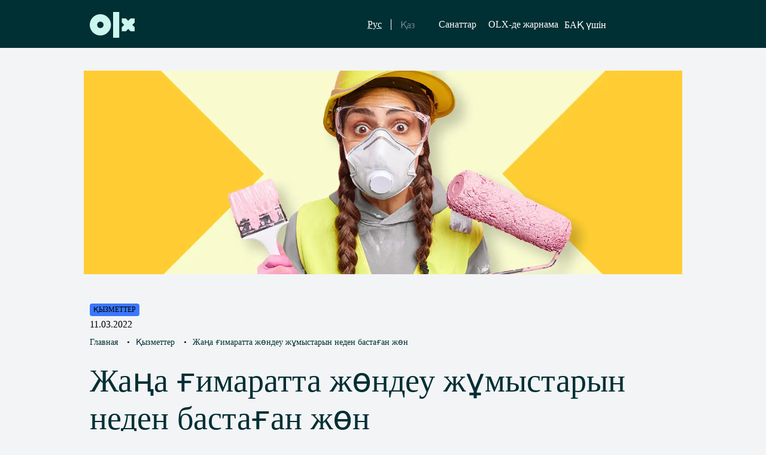

--- FILE ---
content_type: text/html; charset=UTF-8
request_url: https://blog.olx.kz/services-kz/zhanga-ghimaratta-zhoendew-zhumystaryn-neden-bastaghan-zhoen/
body_size: 24365
content:
<!doctype html>
<html lang="kk">
<head>

	<meta charset="UTF-8">
	<link rel="profile" href="https://gmpg.org/xfn/11">
	<meta http-equiv="x-ua-compatible" content="ie=edge">
	<meta name="viewport" content="width=device-width, initial-scale=1, shrink-to-fit=no">

	<script data-cfasync="false" data-no-defer="1" data-no-minify="1" data-no-optimize="1">var ewww_webp_supported=!1;function check_webp_feature(A,e){var w;e=void 0!==e?e:function(){},ewww_webp_supported?e(ewww_webp_supported):((w=new Image).onload=function(){ewww_webp_supported=0<w.width&&0<w.height,e&&e(ewww_webp_supported)},w.onerror=function(){e&&e(!1)},w.src="data:image/webp;base64,"+{alpha:"UklGRkoAAABXRUJQVlA4WAoAAAAQAAAAAAAAAAAAQUxQSAwAAAARBxAR/Q9ERP8DAABWUDggGAAAABQBAJ0BKgEAAQAAAP4AAA3AAP7mtQAAAA=="}[A])}check_webp_feature("alpha");</script><script data-cfasync="false" data-no-defer="1" data-no-minify="1" data-no-optimize="1">var Arrive=function(c,w){"use strict";if(c.MutationObserver&&"undefined"!=typeof HTMLElement){var r,a=0,u=(r=HTMLElement.prototype.matches||HTMLElement.prototype.webkitMatchesSelector||HTMLElement.prototype.mozMatchesSelector||HTMLElement.prototype.msMatchesSelector,{matchesSelector:function(e,t){return e instanceof HTMLElement&&r.call(e,t)},addMethod:function(e,t,r){var a=e[t];e[t]=function(){return r.length==arguments.length?r.apply(this,arguments):"function"==typeof a?a.apply(this,arguments):void 0}},callCallbacks:function(e,t){t&&t.options.onceOnly&&1==t.firedElems.length&&(e=[e[0]]);for(var r,a=0;r=e[a];a++)r&&r.callback&&r.callback.call(r.elem,r.elem);t&&t.options.onceOnly&&1==t.firedElems.length&&t.me.unbindEventWithSelectorAndCallback.call(t.target,t.selector,t.callback)},checkChildNodesRecursively:function(e,t,r,a){for(var i,n=0;i=e[n];n++)r(i,t,a)&&a.push({callback:t.callback,elem:i}),0<i.childNodes.length&&u.checkChildNodesRecursively(i.childNodes,t,r,a)},mergeArrays:function(e,t){var r,a={};for(r in e)e.hasOwnProperty(r)&&(a[r]=e[r]);for(r in t)t.hasOwnProperty(r)&&(a[r]=t[r]);return a},toElementsArray:function(e){return e=void 0!==e&&("number"!=typeof e.length||e===c)?[e]:e}}),e=(l.prototype.addEvent=function(e,t,r,a){a={target:e,selector:t,options:r,callback:a,firedElems:[]};return this._beforeAdding&&this._beforeAdding(a),this._eventsBucket.push(a),a},l.prototype.removeEvent=function(e){for(var t,r=this._eventsBucket.length-1;t=this._eventsBucket[r];r--)e(t)&&(this._beforeRemoving&&this._beforeRemoving(t),(t=this._eventsBucket.splice(r,1))&&t.length&&(t[0].callback=null))},l.prototype.beforeAdding=function(e){this._beforeAdding=e},l.prototype.beforeRemoving=function(e){this._beforeRemoving=e},l),t=function(i,n){var o=new e,l=this,s={fireOnAttributesModification:!1};return o.beforeAdding(function(t){var e=t.target;e!==c.document&&e!==c||(e=document.getElementsByTagName("html")[0]);var r=new MutationObserver(function(e){n.call(this,e,t)}),a=i(t.options);r.observe(e,a),t.observer=r,t.me=l}),o.beforeRemoving(function(e){e.observer.disconnect()}),this.bindEvent=function(e,t,r){t=u.mergeArrays(s,t);for(var a=u.toElementsArray(this),i=0;i<a.length;i++)o.addEvent(a[i],e,t,r)},this.unbindEvent=function(){var r=u.toElementsArray(this);o.removeEvent(function(e){for(var t=0;t<r.length;t++)if(this===w||e.target===r[t])return!0;return!1})},this.unbindEventWithSelectorOrCallback=function(r){var a=u.toElementsArray(this),i=r,e="function"==typeof r?function(e){for(var t=0;t<a.length;t++)if((this===w||e.target===a[t])&&e.callback===i)return!0;return!1}:function(e){for(var t=0;t<a.length;t++)if((this===w||e.target===a[t])&&e.selector===r)return!0;return!1};o.removeEvent(e)},this.unbindEventWithSelectorAndCallback=function(r,a){var i=u.toElementsArray(this);o.removeEvent(function(e){for(var t=0;t<i.length;t++)if((this===w||e.target===i[t])&&e.selector===r&&e.callback===a)return!0;return!1})},this},i=new function(){var s={fireOnAttributesModification:!1,onceOnly:!1,existing:!1};function n(e,t,r){return!(!u.matchesSelector(e,t.selector)||(e._id===w&&(e._id=a++),-1!=t.firedElems.indexOf(e._id)))&&(t.firedElems.push(e._id),!0)}var c=(i=new t(function(e){var t={attributes:!1,childList:!0,subtree:!0};return e.fireOnAttributesModification&&(t.attributes=!0),t},function(e,i){e.forEach(function(e){var t=e.addedNodes,r=e.target,a=[];null!==t&&0<t.length?u.checkChildNodesRecursively(t,i,n,a):"attributes"===e.type&&n(r,i)&&a.push({callback:i.callback,elem:r}),u.callCallbacks(a,i)})})).bindEvent;return i.bindEvent=function(e,t,r){t=void 0===r?(r=t,s):u.mergeArrays(s,t);var a=u.toElementsArray(this);if(t.existing){for(var i=[],n=0;n<a.length;n++)for(var o=a[n].querySelectorAll(e),l=0;l<o.length;l++)i.push({callback:r,elem:o[l]});if(t.onceOnly&&i.length)return r.call(i[0].elem,i[0].elem);setTimeout(u.callCallbacks,1,i)}c.call(this,e,t,r)},i},o=new function(){var a={};function i(e,t){return u.matchesSelector(e,t.selector)}var n=(o=new t(function(){return{childList:!0,subtree:!0}},function(e,r){e.forEach(function(e){var t=e.removedNodes,e=[];null!==t&&0<t.length&&u.checkChildNodesRecursively(t,r,i,e),u.callCallbacks(e,r)})})).bindEvent;return o.bindEvent=function(e,t,r){t=void 0===r?(r=t,a):u.mergeArrays(a,t),n.call(this,e,t,r)},o};d(HTMLElement.prototype),d(NodeList.prototype),d(HTMLCollection.prototype),d(HTMLDocument.prototype),d(Window.prototype);var n={};return s(i,n,"unbindAllArrive"),s(o,n,"unbindAllLeave"),n}function l(){this._eventsBucket=[],this._beforeAdding=null,this._beforeRemoving=null}function s(e,t,r){u.addMethod(t,r,e.unbindEvent),u.addMethod(t,r,e.unbindEventWithSelectorOrCallback),u.addMethod(t,r,e.unbindEventWithSelectorAndCallback)}function d(e){e.arrive=i.bindEvent,s(i,e,"unbindArrive"),e.leave=o.bindEvent,s(o,e,"unbindLeave")}}(window,void 0),ewww_webp_supported=!1;function check_webp_feature(e,t){var r;ewww_webp_supported?t(ewww_webp_supported):((r=new Image).onload=function(){ewww_webp_supported=0<r.width&&0<r.height,t(ewww_webp_supported)},r.onerror=function(){t(!1)},r.src="data:image/webp;base64,"+{alpha:"UklGRkoAAABXRUJQVlA4WAoAAAAQAAAAAAAAAAAAQUxQSAwAAAARBxAR/Q9ERP8DAABWUDggGAAAABQBAJ0BKgEAAQAAAP4AAA3AAP7mtQAAAA==",animation:"UklGRlIAAABXRUJQVlA4WAoAAAASAAAAAAAAAAAAQU5JTQYAAAD/////AABBTk1GJgAAAAAAAAAAAAAAAAAAAGQAAABWUDhMDQAAAC8AAAAQBxAREYiI/gcA"}[e])}function ewwwLoadImages(e){if(e){for(var t=document.querySelectorAll(".batch-image img, .image-wrapper a, .ngg-pro-masonry-item a, .ngg-galleria-offscreen-seo-wrapper a"),r=0,a=t.length;r<a;r++)ewwwAttr(t[r],"data-src",t[r].getAttribute("data-webp")),ewwwAttr(t[r],"data-thumbnail",t[r].getAttribute("data-webp-thumbnail"));for(var i=document.querySelectorAll("div.woocommerce-product-gallery__image"),r=0,a=i.length;r<a;r++)ewwwAttr(i[r],"data-thumb",i[r].getAttribute("data-webp-thumb"))}for(var n=document.querySelectorAll("video"),r=0,a=n.length;r<a;r++)ewwwAttr(n[r],"poster",e?n[r].getAttribute("data-poster-webp"):n[r].getAttribute("data-poster-image"));for(var o,l=document.querySelectorAll("img.ewww_webp_lazy_load"),r=0,a=l.length;r<a;r++)e&&(ewwwAttr(l[r],"data-lazy-srcset",l[r].getAttribute("data-lazy-srcset-webp")),ewwwAttr(l[r],"data-srcset",l[r].getAttribute("data-srcset-webp")),ewwwAttr(l[r],"data-lazy-src",l[r].getAttribute("data-lazy-src-webp")),ewwwAttr(l[r],"data-src",l[r].getAttribute("data-src-webp")),ewwwAttr(l[r],"data-orig-file",l[r].getAttribute("data-webp-orig-file")),ewwwAttr(l[r],"data-medium-file",l[r].getAttribute("data-webp-medium-file")),ewwwAttr(l[r],"data-large-file",l[r].getAttribute("data-webp-large-file")),null!=(o=l[r].getAttribute("srcset"))&&!1!==o&&o.includes("R0lGOD")&&ewwwAttr(l[r],"src",l[r].getAttribute("data-lazy-src-webp"))),l[r].className=l[r].className.replace(/\bewww_webp_lazy_load\b/,"");for(var s=document.querySelectorAll(".ewww_webp"),r=0,a=s.length;r<a;r++)e?(ewwwAttr(s[r],"srcset",s[r].getAttribute("data-srcset-webp")),ewwwAttr(s[r],"src",s[r].getAttribute("data-src-webp")),ewwwAttr(s[r],"data-orig-file",s[r].getAttribute("data-webp-orig-file")),ewwwAttr(s[r],"data-medium-file",s[r].getAttribute("data-webp-medium-file")),ewwwAttr(s[r],"data-large-file",s[r].getAttribute("data-webp-large-file")),ewwwAttr(s[r],"data-large_image",s[r].getAttribute("data-webp-large_image")),ewwwAttr(s[r],"data-src",s[r].getAttribute("data-webp-src"))):(ewwwAttr(s[r],"srcset",s[r].getAttribute("data-srcset-img")),ewwwAttr(s[r],"src",s[r].getAttribute("data-src-img"))),s[r].className=s[r].className.replace(/\bewww_webp\b/,"ewww_webp_loaded");window.jQuery&&jQuery.fn.isotope&&jQuery.fn.imagesLoaded&&(jQuery(".fusion-posts-container-infinite").imagesLoaded(function(){jQuery(".fusion-posts-container-infinite").hasClass("isotope")&&jQuery(".fusion-posts-container-infinite").isotope()}),jQuery(".fusion-portfolio:not(.fusion-recent-works) .fusion-portfolio-wrapper").imagesLoaded(function(){jQuery(".fusion-portfolio:not(.fusion-recent-works) .fusion-portfolio-wrapper").isotope()}))}function ewwwWebPInit(e){ewwwLoadImages(e),ewwwNggLoadGalleries(e),document.arrive(".ewww_webp",function(){ewwwLoadImages(e)}),document.arrive(".ewww_webp_lazy_load",function(){ewwwLoadImages(e)}),document.arrive("videos",function(){ewwwLoadImages(e)}),"loading"==document.readyState?document.addEventListener("DOMContentLoaded",ewwwJSONParserInit):("undefined"!=typeof galleries&&ewwwNggParseGalleries(e),ewwwWooParseVariations(e))}function ewwwAttr(e,t,r){null!=r&&!1!==r&&e.setAttribute(t,r)}function ewwwJSONParserInit(){"undefined"!=typeof galleries&&check_webp_feature("alpha",ewwwNggParseGalleries),check_webp_feature("alpha",ewwwWooParseVariations)}function ewwwWooParseVariations(e){if(e)for(var t=document.querySelectorAll("form.variations_form"),r=0,a=t.length;r<a;r++){var i=t[r].getAttribute("data-product_variations"),n=!1;try{for(var o in i=JSON.parse(i))void 0!==i[o]&&void 0!==i[o].image&&(void 0!==i[o].image.src_webp&&(i[o].image.src=i[o].image.src_webp,n=!0),void 0!==i[o].image.srcset_webp&&(i[o].image.srcset=i[o].image.srcset_webp,n=!0),void 0!==i[o].image.full_src_webp&&(i[o].image.full_src=i[o].image.full_src_webp,n=!0),void 0!==i[o].image.gallery_thumbnail_src_webp&&(i[o].image.gallery_thumbnail_src=i[o].image.gallery_thumbnail_src_webp,n=!0),void 0!==i[o].image.thumb_src_webp&&(i[o].image.thumb_src=i[o].image.thumb_src_webp,n=!0));n&&ewwwAttr(t[r],"data-product_variations",JSON.stringify(i))}catch(e){}}}function ewwwNggParseGalleries(e){if(e)for(var t in galleries){var r=galleries[t];galleries[t].images_list=ewwwNggParseImageList(r.images_list)}}function ewwwNggLoadGalleries(e){e&&document.addEventListener("ngg.galleria.themeadded",function(e,t){window.ngg_galleria._create_backup=window.ngg_galleria.create,window.ngg_galleria.create=function(e,t){var r=$(e).data("id");return galleries["gallery_"+r].images_list=ewwwNggParseImageList(galleries["gallery_"+r].images_list),window.ngg_galleria._create_backup(e,t)}})}function ewwwNggParseImageList(e){for(var t in e){var r=e[t];if(void 0!==r["image-webp"]&&(e[t].image=r["image-webp"],delete e[t]["image-webp"]),void 0!==r["thumb-webp"]&&(e[t].thumb=r["thumb-webp"],delete e[t]["thumb-webp"]),void 0!==r.full_image_webp&&(e[t].full_image=r.full_image_webp,delete e[t].full_image_webp),void 0!==r.srcsets)for(var a in r.srcsets)nggSrcset=r.srcsets[a],void 0!==r.srcsets[a+"-webp"]&&(e[t].srcsets[a]=r.srcsets[a+"-webp"],delete e[t].srcsets[a+"-webp"]);if(void 0!==r.full_srcsets)for(var i in r.full_srcsets)nggFSrcset=r.full_srcsets[i],void 0!==r.full_srcsets[i+"-webp"]&&(e[t].full_srcsets[i]=r.full_srcsets[i+"-webp"],delete e[t].full_srcsets[i+"-webp"])}return e}check_webp_feature("alpha",ewwwWebPInit);</script><meta name='robots' content='index, follow, max-image-preview:large, max-snippet:-1, max-video-preview:-1' />
	<style>img:is([sizes="auto" i], [sizes^="auto," i]) { contain-intrinsic-size: 3000px 1500px }</style>
	
	<!-- This site is optimized with the Yoast SEO plugin v23.7 - https://yoast.com/wordpress/plugins/seo/ -->
	<title>Жаңа үйден алған пәтерді жөндеуді неден бастау керек? - Olx Блог</title>
	<meta name="description" content="Жаңадан салынған үйдегі пәтерді кезеңмен жөндеу ⭐ Жаңадан салынған үйдегі пәтерді жөндеуге бригаданы қалай табуға болатыны туралы кеңестер ✅ OLX Блог" />
	<link rel="canonical" href="https://blog.olx.kz/services-kz/zhanga-ghimaratta-zhoendew-zhumystaryn-neden-bastaghan-zhoen/" />
	<meta property="og:locale" content="en_US" />
	<meta property="og:locale:alternate" content="ru_RU" />
	<meta property="og:type" content="article" />
	<meta property="og:title" content="Жаңа үйден алған пәтерді жөндеуді неден бастау керек? - Olx Блог" />
	<meta property="og:description" content="Жаңадан салынған үйдегі пәтерді кезеңмен жөндеу ⭐ Жаңадан салынған үйдегі пәтерді жөндеуге бригаданы қалай табуға болатыны туралы кеңестер ✅ OLX Блог" />
	<meta property="og:url" content="https://blog.olx.kz/services-kz/zhanga-ghimaratta-zhoendew-zhumystaryn-neden-bastaghan-zhoen/" />
	<meta property="og:site_name" content="Olx Блог" />
	<meta property="article:published_time" content="2022-03-11T09:00:44+00:00" />
	<meta property="article:modified_time" content="2024-12-03T10:57:43+00:00" />
	<meta property="og:image" content="https://blog.olx.kz/wp-content/uploads/2022/03/s-chego-nachat-remont-v-novostrojke.jpg" />
	<meta property="og:image:width" content="1422" />
	<meta property="og:image:height" content="862" />
	<meta property="og:image:type" content="image/jpeg" />
	<meta name="author" content="olx-blog" />
	<meta name="twitter:card" content="summary_large_image" />
	<script type="application/ld+json" class="yoast-schema-graph">{"@context":"https://schema.org","@graph":[{"@type":"Article","@id":"https://blog.olx.kz/services-kz/zhanga-ghimaratta-zhoendew-zhumystaryn-neden-bastaghan-zhoen/#article","isPartOf":{"@id":"https://blog.olx.kz/services-kz/zhanga-ghimaratta-zhoendew-zhumystaryn-neden-bastaghan-zhoen/"},"author":{"name":"olx-blog","@id":"https://blog.olx.kz/kaz/#/schema/person/876da70fa6ae832bad326905ba75e508"},"headline":"Жаңа ғимаратта жөндеу жұмыстарын неден бастаған жөн","datePublished":"2022-03-11T09:00:44+00:00","dateModified":"2024-12-03T10:57:43+00:00","mainEntityOfPage":{"@id":"https://blog.olx.kz/services-kz/zhanga-ghimaratta-zhoendew-zhumystaryn-neden-bastaghan-zhoen/"},"wordCount":589,"commentCount":0,"publisher":{"@id":"https://blog.olx.kz/kaz/#organization"},"image":{"@id":"https://blog.olx.kz/services-kz/zhanga-ghimaratta-zhoendew-zhumystaryn-neden-bastaghan-zhoen/#primaryimage"},"thumbnailUrl":"https://blog.olx.kz/wp-content/uploads/2022/03/s-chego-nachat-remont-v-novostrojke.jpg","articleSection":["Қызметтер"],"inLanguage":"kk","potentialAction":[{"@type":"CommentAction","name":"Comment","target":["https://blog.olx.kz/services-kz/zhanga-ghimaratta-zhoendew-zhumystaryn-neden-bastaghan-zhoen/#respond"]}]},{"@type":"WebPage","@id":"https://blog.olx.kz/services-kz/zhanga-ghimaratta-zhoendew-zhumystaryn-neden-bastaghan-zhoen/","url":"https://blog.olx.kz/services-kz/zhanga-ghimaratta-zhoendew-zhumystaryn-neden-bastaghan-zhoen/","name":"Жаңа үйден алған пәтерді жөндеуді неден бастау керек? - Olx Блог","isPartOf":{"@id":"https://blog.olx.kz/kaz/#website"},"primaryImageOfPage":{"@id":"https://blog.olx.kz/services-kz/zhanga-ghimaratta-zhoendew-zhumystaryn-neden-bastaghan-zhoen/#primaryimage"},"image":{"@id":"https://blog.olx.kz/services-kz/zhanga-ghimaratta-zhoendew-zhumystaryn-neden-bastaghan-zhoen/#primaryimage"},"thumbnailUrl":"https://blog.olx.kz/wp-content/uploads/2022/03/s-chego-nachat-remont-v-novostrojke.jpg","datePublished":"2022-03-11T09:00:44+00:00","dateModified":"2024-12-03T10:57:43+00:00","description":"Жаңадан салынған үйдегі пәтерді кезеңмен жөндеу ⭐ Жаңадан салынған үйдегі пәтерді жөндеуге бригаданы қалай табуға болатыны туралы кеңестер ✅ OLX Блог","breadcrumb":{"@id":"https://blog.olx.kz/services-kz/zhanga-ghimaratta-zhoendew-zhumystaryn-neden-bastaghan-zhoen/#breadcrumb"},"inLanguage":"kk","potentialAction":[{"@type":"ReadAction","target":["https://blog.olx.kz/services-kz/zhanga-ghimaratta-zhoendew-zhumystaryn-neden-bastaghan-zhoen/"]}]},{"@type":"ImageObject","inLanguage":"kk","@id":"https://blog.olx.kz/services-kz/zhanga-ghimaratta-zhoendew-zhumystaryn-neden-bastaghan-zhoen/#primaryimage","url":"https://blog.olx.kz/wp-content/uploads/2022/03/s-chego-nachat-remont-v-novostrojke.jpg","contentUrl":"https://blog.olx.kz/wp-content/uploads/2022/03/s-chego-nachat-remont-v-novostrojke.jpg","width":1422,"height":862,"caption":"s chego nachat remont v novostrojke"},{"@type":"BreadcrumbList","@id":"https://blog.olx.kz/services-kz/zhanga-ghimaratta-zhoendew-zhumystaryn-neden-bastaghan-zhoen/#breadcrumb","itemListElement":[{"@type":"ListItem","position":1,"name":"Блог OLX Казахстан","item":"https://blog.olx.kz/kaz/"},{"@type":"ListItem","position":2,"name":"Жаңа ғимаратта жөндеу жұмыстарын неден бастаған жөн"}]},{"@type":"WebSite","@id":"https://blog.olx.kz/kaz/#website","url":"https://blog.olx.kz/kaz/","name":"Olx Блог","description":"о бизнесе","publisher":{"@id":"https://blog.olx.kz/kaz/#organization"},"potentialAction":[{"@type":"SearchAction","target":{"@type":"EntryPoint","urlTemplate":"https://blog.olx.kz/kaz/?s={search_term_string}"},"query-input":{"@type":"PropertyValueSpecification","valueRequired":true,"valueName":"search_term_string"}}],"inLanguage":"kk"},{"@type":"Organization","@id":"https://blog.olx.kz/kaz/#organization","name":"Olx Блог","url":"https://blog.olx.kz/kaz/","logo":{"@type":"ImageObject","inLanguage":"kk","@id":"https://blog.olx.kz/kaz/#/schema/logo/image/","url":"https://blog.olx.kz/wp-content/uploads/2020/04/logo.png","contentUrl":"https://blog.olx.kz/wp-content/uploads/2020/04/logo.png","width":75,"height":43,"caption":"Olx Блог"},"image":{"@id":"https://blog.olx.kz/kaz/#/schema/logo/image/"}},{"@type":"Person","@id":"https://blog.olx.kz/kaz/#/schema/person/876da70fa6ae832bad326905ba75e508","name":"olx-blog","image":{"@type":"ImageObject","inLanguage":"kk","@id":"https://blog.olx.kz/kaz/#/schema/person/image/","url":"https://secure.gravatar.com/avatar/d1f1009b5317c17f469187d065a17fee73030346024533e3ca49259287a31428?s=96&d=mm&r=g","contentUrl":"https://secure.gravatar.com/avatar/d1f1009b5317c17f469187d065a17fee73030346024533e3ca49259287a31428?s=96&d=mm&r=g","caption":"olx-blog"},"sameAs":["https://olx-blog.rocketfirm.net"]}]}</script>
	<!-- / Yoast SEO plugin. -->


<link rel="alternate" href="https://blog.olx.kz/services/s-chego-nachat-remont-v-novostrojke/" hreflang="ru" />
<link rel="alternate" href="https://blog.olx.kz/services-kz/zhanga-ghimaratta-zhoendew-zhumystaryn-neden-bastaghan-zhoen/" hreflang="kk" />
<link rel='dns-prefetch' href='//static.addtoany.com' />
<link rel="alternate" type="application/rss+xml" title="Olx Блог &raquo; Веб-арна" href="https://blog.olx.kz/kz/feed/" />
<link rel="alternate" type="application/rss+xml" title="Olx Блог &raquo; пікірлер веб-арнасы" href="https://blog.olx.kz/kz/comments/feed/" />
<link rel="alternate" type="application/rss+xml" title="Olx Блог &raquo; Жаңа ғимаратта жөндеу жұмыстарын неден бастаған жөн пікірлер веб-арнасы" href="https://blog.olx.kz/services-kz/zhanga-ghimaratta-zhoendew-zhumystaryn-neden-bastaghan-zhoen/feed/" />
<style id='classic-theme-styles-inline-css'>
/*! This file is auto-generated */
.wp-block-button__link{color:#fff;background-color:#32373c;border-radius:9999px;box-shadow:none;text-decoration:none;padding:calc(.667em + 2px) calc(1.333em + 2px);font-size:1.125em}.wp-block-file__button{background:#32373c;color:#fff;text-decoration:none}
</style>
<style id='global-styles-inline-css'>
:root{--wp--preset--aspect-ratio--square: 1;--wp--preset--aspect-ratio--4-3: 4/3;--wp--preset--aspect-ratio--3-4: 3/4;--wp--preset--aspect-ratio--3-2: 3/2;--wp--preset--aspect-ratio--2-3: 2/3;--wp--preset--aspect-ratio--16-9: 16/9;--wp--preset--aspect-ratio--9-16: 9/16;--wp--preset--color--black: #000000;--wp--preset--color--cyan-bluish-gray: #abb8c3;--wp--preset--color--white: #ffffff;--wp--preset--color--pale-pink: #f78da7;--wp--preset--color--vivid-red: #cf2e2e;--wp--preset--color--luminous-vivid-orange: #ff6900;--wp--preset--color--luminous-vivid-amber: #fcb900;--wp--preset--color--light-green-cyan: #7bdcb5;--wp--preset--color--vivid-green-cyan: #00d084;--wp--preset--color--pale-cyan-blue: #8ed1fc;--wp--preset--color--vivid-cyan-blue: #0693e3;--wp--preset--color--vivid-purple: #9b51e0;--wp--preset--gradient--vivid-cyan-blue-to-vivid-purple: linear-gradient(135deg,rgba(6,147,227,1) 0%,rgb(155,81,224) 100%);--wp--preset--gradient--light-green-cyan-to-vivid-green-cyan: linear-gradient(135deg,rgb(122,220,180) 0%,rgb(0,208,130) 100%);--wp--preset--gradient--luminous-vivid-amber-to-luminous-vivid-orange: linear-gradient(135deg,rgba(252,185,0,1) 0%,rgba(255,105,0,1) 100%);--wp--preset--gradient--luminous-vivid-orange-to-vivid-red: linear-gradient(135deg,rgba(255,105,0,1) 0%,rgb(207,46,46) 100%);--wp--preset--gradient--very-light-gray-to-cyan-bluish-gray: linear-gradient(135deg,rgb(238,238,238) 0%,rgb(169,184,195) 100%);--wp--preset--gradient--cool-to-warm-spectrum: linear-gradient(135deg,rgb(74,234,220) 0%,rgb(151,120,209) 20%,rgb(207,42,186) 40%,rgb(238,44,130) 60%,rgb(251,105,98) 80%,rgb(254,248,76) 100%);--wp--preset--gradient--blush-light-purple: linear-gradient(135deg,rgb(255,206,236) 0%,rgb(152,150,240) 100%);--wp--preset--gradient--blush-bordeaux: linear-gradient(135deg,rgb(254,205,165) 0%,rgb(254,45,45) 50%,rgb(107,0,62) 100%);--wp--preset--gradient--luminous-dusk: linear-gradient(135deg,rgb(255,203,112) 0%,rgb(199,81,192) 50%,rgb(65,88,208) 100%);--wp--preset--gradient--pale-ocean: linear-gradient(135deg,rgb(255,245,203) 0%,rgb(182,227,212) 50%,rgb(51,167,181) 100%);--wp--preset--gradient--electric-grass: linear-gradient(135deg,rgb(202,248,128) 0%,rgb(113,206,126) 100%);--wp--preset--gradient--midnight: linear-gradient(135deg,rgb(2,3,129) 0%,rgb(40,116,252) 100%);--wp--preset--font-size--small: 13px;--wp--preset--font-size--medium: 20px;--wp--preset--font-size--large: 36px;--wp--preset--font-size--x-large: 42px;--wp--preset--spacing--20: 0.44rem;--wp--preset--spacing--30: 0.67rem;--wp--preset--spacing--40: 1rem;--wp--preset--spacing--50: 1.5rem;--wp--preset--spacing--60: 2.25rem;--wp--preset--spacing--70: 3.38rem;--wp--preset--spacing--80: 5.06rem;--wp--preset--shadow--natural: 6px 6px 9px rgba(0, 0, 0, 0.2);--wp--preset--shadow--deep: 12px 12px 50px rgba(0, 0, 0, 0.4);--wp--preset--shadow--sharp: 6px 6px 0px rgba(0, 0, 0, 0.2);--wp--preset--shadow--outlined: 6px 6px 0px -3px rgba(255, 255, 255, 1), 6px 6px rgba(0, 0, 0, 1);--wp--preset--shadow--crisp: 6px 6px 0px rgba(0, 0, 0, 1);}:where(.is-layout-flex){gap: 0.5em;}:where(.is-layout-grid){gap: 0.5em;}body .is-layout-flex{display: flex;}.is-layout-flex{flex-wrap: wrap;align-items: center;}.is-layout-flex > :is(*, div){margin: 0;}body .is-layout-grid{display: grid;}.is-layout-grid > :is(*, div){margin: 0;}:where(.wp-block-columns.is-layout-flex){gap: 2em;}:where(.wp-block-columns.is-layout-grid){gap: 2em;}:where(.wp-block-post-template.is-layout-flex){gap: 1.25em;}:where(.wp-block-post-template.is-layout-grid){gap: 1.25em;}.has-black-color{color: var(--wp--preset--color--black) !important;}.has-cyan-bluish-gray-color{color: var(--wp--preset--color--cyan-bluish-gray) !important;}.has-white-color{color: var(--wp--preset--color--white) !important;}.has-pale-pink-color{color: var(--wp--preset--color--pale-pink) !important;}.has-vivid-red-color{color: var(--wp--preset--color--vivid-red) !important;}.has-luminous-vivid-orange-color{color: var(--wp--preset--color--luminous-vivid-orange) !important;}.has-luminous-vivid-amber-color{color: var(--wp--preset--color--luminous-vivid-amber) !important;}.has-light-green-cyan-color{color: var(--wp--preset--color--light-green-cyan) !important;}.has-vivid-green-cyan-color{color: var(--wp--preset--color--vivid-green-cyan) !important;}.has-pale-cyan-blue-color{color: var(--wp--preset--color--pale-cyan-blue) !important;}.has-vivid-cyan-blue-color{color: var(--wp--preset--color--vivid-cyan-blue) !important;}.has-vivid-purple-color{color: var(--wp--preset--color--vivid-purple) !important;}.has-black-background-color{background-color: var(--wp--preset--color--black) !important;}.has-cyan-bluish-gray-background-color{background-color: var(--wp--preset--color--cyan-bluish-gray) !important;}.has-white-background-color{background-color: var(--wp--preset--color--white) !important;}.has-pale-pink-background-color{background-color: var(--wp--preset--color--pale-pink) !important;}.has-vivid-red-background-color{background-color: var(--wp--preset--color--vivid-red) !important;}.has-luminous-vivid-orange-background-color{background-color: var(--wp--preset--color--luminous-vivid-orange) !important;}.has-luminous-vivid-amber-background-color{background-color: var(--wp--preset--color--luminous-vivid-amber) !important;}.has-light-green-cyan-background-color{background-color: var(--wp--preset--color--light-green-cyan) !important;}.has-vivid-green-cyan-background-color{background-color: var(--wp--preset--color--vivid-green-cyan) !important;}.has-pale-cyan-blue-background-color{background-color: var(--wp--preset--color--pale-cyan-blue) !important;}.has-vivid-cyan-blue-background-color{background-color: var(--wp--preset--color--vivid-cyan-blue) !important;}.has-vivid-purple-background-color{background-color: var(--wp--preset--color--vivid-purple) !important;}.has-black-border-color{border-color: var(--wp--preset--color--black) !important;}.has-cyan-bluish-gray-border-color{border-color: var(--wp--preset--color--cyan-bluish-gray) !important;}.has-white-border-color{border-color: var(--wp--preset--color--white) !important;}.has-pale-pink-border-color{border-color: var(--wp--preset--color--pale-pink) !important;}.has-vivid-red-border-color{border-color: var(--wp--preset--color--vivid-red) !important;}.has-luminous-vivid-orange-border-color{border-color: var(--wp--preset--color--luminous-vivid-orange) !important;}.has-luminous-vivid-amber-border-color{border-color: var(--wp--preset--color--luminous-vivid-amber) !important;}.has-light-green-cyan-border-color{border-color: var(--wp--preset--color--light-green-cyan) !important;}.has-vivid-green-cyan-border-color{border-color: var(--wp--preset--color--vivid-green-cyan) !important;}.has-pale-cyan-blue-border-color{border-color: var(--wp--preset--color--pale-cyan-blue) !important;}.has-vivid-cyan-blue-border-color{border-color: var(--wp--preset--color--vivid-cyan-blue) !important;}.has-vivid-purple-border-color{border-color: var(--wp--preset--color--vivid-purple) !important;}.has-vivid-cyan-blue-to-vivid-purple-gradient-background{background: var(--wp--preset--gradient--vivid-cyan-blue-to-vivid-purple) !important;}.has-light-green-cyan-to-vivid-green-cyan-gradient-background{background: var(--wp--preset--gradient--light-green-cyan-to-vivid-green-cyan) !important;}.has-luminous-vivid-amber-to-luminous-vivid-orange-gradient-background{background: var(--wp--preset--gradient--luminous-vivid-amber-to-luminous-vivid-orange) !important;}.has-luminous-vivid-orange-to-vivid-red-gradient-background{background: var(--wp--preset--gradient--luminous-vivid-orange-to-vivid-red) !important;}.has-very-light-gray-to-cyan-bluish-gray-gradient-background{background: var(--wp--preset--gradient--very-light-gray-to-cyan-bluish-gray) !important;}.has-cool-to-warm-spectrum-gradient-background{background: var(--wp--preset--gradient--cool-to-warm-spectrum) !important;}.has-blush-light-purple-gradient-background{background: var(--wp--preset--gradient--blush-light-purple) !important;}.has-blush-bordeaux-gradient-background{background: var(--wp--preset--gradient--blush-bordeaux) !important;}.has-luminous-dusk-gradient-background{background: var(--wp--preset--gradient--luminous-dusk) !important;}.has-pale-ocean-gradient-background{background: var(--wp--preset--gradient--pale-ocean) !important;}.has-electric-grass-gradient-background{background: var(--wp--preset--gradient--electric-grass) !important;}.has-midnight-gradient-background{background: var(--wp--preset--gradient--midnight) !important;}.has-small-font-size{font-size: var(--wp--preset--font-size--small) !important;}.has-medium-font-size{font-size: var(--wp--preset--font-size--medium) !important;}.has-large-font-size{font-size: var(--wp--preset--font-size--large) !important;}.has-x-large-font-size{font-size: var(--wp--preset--font-size--x-large) !important;}
:where(.wp-block-post-template.is-layout-flex){gap: 1.25em;}:where(.wp-block-post-template.is-layout-grid){gap: 1.25em;}
:where(.wp-block-columns.is-layout-flex){gap: 2em;}:where(.wp-block-columns.is-layout-grid){gap: 2em;}
:root :where(.wp-block-pullquote){font-size: 1.5em;line-height: 1.6;}
</style>
<link rel='stylesheet' id='contact-form-7-css' href='https://blog.olx.kz/wp-content/plugins/contact-form-7/includes/css/styles.css?ver=5.6' media='all' />
<link rel='stylesheet' id='fancybox-for-wp-css' href='https://blog.olx.kz/wp-content/plugins/fancybox-for-wordpress/assets/css/fancybox.css?ver=1.3.4' media='all' />
<link rel='stylesheet' id='wp-postratings-css' href='https://blog.olx.kz/wp-content/plugins/wp-postratings/css/postratings-css.css?ver=1.90' media='all' />
<link rel='stylesheet' id='olx-theme-style-css' href='https://blog.olx.kz/wp-content/themes/olx-theme/assets/styles/main.min.css?ver=1.0.1' media='' />
<link rel='stylesheet' id='olx-guttenberg-style-css' href='https://blog.olx.kz/wp-content/themes/olx-theme/dist/css/guttenberg.css?ver=1.0.1' media='' />
<link rel='stylesheet' id='wpdreams-asl-basic-css' href='https://blog.olx.kz/wp-content/plugins/ajax-search-lite/css/style.basic.css?ver=4.10' media='all' />
<link rel='stylesheet' id='wpdreams-ajaxsearchlite-css' href='https://blog.olx.kz/wp-content/plugins/ajax-search-lite/css/style-underline.css?ver=4.10' media='all' />
<link rel='stylesheet' id='addtoany-css' href='https://blog.olx.kz/wp-content/plugins/add-to-any/addtoany.min.css?ver=1.16' media='all' />
<script id="addtoany-core-js-before">
window.a2a_config=window.a2a_config||{};a2a_config.callbacks=[];a2a_config.overlays=[];a2a_config.templates={};a2a_localize = {
	Share: "Share",
	Save: "Save",
	Subscribe: "Subscribe",
	Email: "Email",
	Bookmark: "Bookmark",
	ShowAll: "Show all",
	ShowLess: "Show less",
	FindServices: "Find service(s)",
	FindAnyServiceToAddTo: "Instantly find any service to add to",
	PoweredBy: "Powered by",
	ShareViaEmail: "Share via email",
	SubscribeViaEmail: "Subscribe via email",
	BookmarkInYourBrowser: "Bookmark in your browser",
	BookmarkInstructions: "Press Ctrl+D or \u2318+D to bookmark this page",
	AddToYourFavorites: "Add to your favorites",
	SendFromWebOrProgram: "Send from any email address or email program",
	EmailProgram: "Email program",
	More: "More&#8230;",
	ThanksForSharing: "Thanks for sharing!",
	ThanksForFollowing: "Thanks for following!"
};

a2a_config.icon_color="transparent,#002e33";
</script>
<script async src="https://static.addtoany.com/menu/page.js" id="addtoany-core-js"></script>
<script src="https://blog.olx.kz/wp-includes/js/jquery/jquery.min.js?ver=3.7.1" id="jquery-core-js"></script>
<script src="https://blog.olx.kz/wp-includes/js/jquery/jquery-migrate.min.js?ver=3.4.1" id="jquery-migrate-js"></script>
<script async src="https://blog.olx.kz/wp-content/plugins/add-to-any/addtoany.min.js?ver=1.1" id="addtoany-jquery-js"></script>
<script src="https://blog.olx.kz/wp-content/plugins/fancybox-for-wordpress/assets/js/jquery.fancybox.js?ver=1.3.4" id="fancybox-for-wp-js"></script>
<script src="https://blog.olx.kz/wp-content/themes/olx-theme/assets/scripts/vendor/modernizr.min.js?ver=1.0.1" id="olx-theme-modernizr-js"></script>
<!--[if lt IE 9]>
<script src="https://blog.olx.kz/wp-content/themes/olx-theme/assets/scripts/vendor/respond.min.js?ver=1.0.1" id="olx-theme-respond-js"></script>
<![endif]-->
<script id="loadmore-js-extra">
var ajax_posts = {"ajaxurl":"https:\/\/blog.olx.kz\/wp-admin\/admin-ajax.php","noposts":"No older posts found"};
</script>
<script src="https://blog.olx.kz/wp-content/themes/olx-theme/js/loadmore.js?ver=6.8.3" id="loadmore-js"></script>
<link rel="https://api.w.org/" href="https://blog.olx.kz/wp-json/" /><link rel="alternate" title="JSON" type="application/json" href="https://blog.olx.kz/wp-json/wp/v2/posts/6708" /><link rel="EditURI" type="application/rsd+xml" title="RSD" href="https://blog.olx.kz/xmlrpc.php?rsd" />
<link rel="alternate" title="oEmbed (JSON)" type="application/json+oembed" href="https://blog.olx.kz/wp-json/oembed/1.0/embed?url=https%3A%2F%2Fblog.olx.kz%2Fservices-kz%2Fzhanga-ghimaratta-zhoendew-zhumystaryn-neden-bastaghan-zhoen%2F" />
<link rel="alternate" title="oEmbed (XML)" type="text/xml+oembed" href="https://blog.olx.kz/wp-json/oembed/1.0/embed?url=https%3A%2F%2Fblog.olx.kz%2Fservices-kz%2Fzhanga-ghimaratta-zhoendew-zhumystaryn-neden-bastaghan-zhoen%2F&#038;format=xml" />

<!-- Fancybox for WordPress v3.3.3 -->
<style type="text/css">
	.fancybox-slide--image .fancybox-content{background-color: #FFFFFF}div.fancybox-caption{display:none !important;}
	
	img.fancybox-image{border-width:10px;border-color:#FFFFFF;border-style:solid;}
	div.fancybox-bg{background-color:rgba(102,102,102,0.3);opacity:1 !important;}div.fancybox-content{border-color:#FFFFFF}
	div#fancybox-title{background-color:#FFFFFF}
	div.fancybox-content{background-color:#FFFFFF}
	div#fancybox-title-inside{color:#333333}
	
	
	
	div.fancybox-caption p.caption-title{display:inline-block}
	div.fancybox-caption p.caption-title{font-size:14px}
	div.fancybox-caption p.caption-title{color:#333333}
	div.fancybox-caption {color:#333333}div.fancybox-caption p.caption-title {background:#fff; width:auto;padding:10px 30px;}div.fancybox-content p.caption-title{color:#333333;margin: 0;padding: 5px 0;}body.fancybox-active .fancybox-container .fancybox-stage .fancybox-content .fancybox-close-small{display:block;}
</style><script type="text/javascript">
	jQuery(function () {

		var mobileOnly = false;
		
		if (mobileOnly) {
			return;
		}

		jQuery.fn.getTitle = function () { // Copy the title of every IMG tag and add it to its parent A so that fancybox can show titles
			var arr = jQuery("a[data-fancybox]");
									jQuery.each(arr, function() {
										var title = jQuery(this).children("img").attr("title");
										 var caption = jQuery(this).next("figcaption").html();
                                        if(caption && title){jQuery(this).attr("title",title+" " + caption)}else if(title){ jQuery(this).attr("title",title);}else if(caption){jQuery(this).attr("title",caption);}
									});			}

		// Supported file extensions

				var thumbnails = jQuery("a:has(img)").not(".nolightbox").not('.envira-gallery-link').not('.ngg-simplelightbox').filter(function () {
			return /\.(jpe?g|png|gif|mp4|webp|bmp|pdf)(\?[^/]*)*$/i.test(jQuery(this).attr('href'))
		});
		

		// Add data-type iframe for links that are not images or videos.
		var iframeLinks = jQuery('.fancyboxforwp').filter(function () {
			return !/\.(jpe?g|png|gif|mp4|webp|bmp|pdf)(\?[^/]*)*$/i.test(jQuery(this).attr('href'))
		}).filter(function () {
			return !/vimeo|youtube/i.test(jQuery(this).attr('href'))
		});
		iframeLinks.attr({"data-type": "iframe"}).getTitle();

		
		// Gallery type BY POST and on post or page (so only one post or page is visible)
				// Gallery by post
		thumbnails.addClass("fancyboxforwp").attr("data-fancybox", "gallery").getTitle();
		iframeLinks.attr({"data-fancybox": "gallery"}).getTitle();

		
		// Gallery type ALL
		
		// Call fancybox and apply it on any link with a rel atribute that starts with "fancybox", with the options set on the admin panel
		jQuery("a.fancyboxforwp").fancyboxforwp({
			loop: false,
			smallBtn: true,
			zoomOpacity: "auto",
			animationEffect: "fade",
			animationDuration: 500,
			transitionEffect: "fade",
			transitionDuration: "300",
			overlayShow: true,
			overlayOpacity: "0.3",
			titleShow: true,
			titlePosition: "inside",
			keyboard: true,
			showCloseButton: true,
			arrows: true,
			clickContent:false,
			clickSlide: "close",
			mobile: {
				clickContent: function (current, event) {
					return current.type === "image" ? "toggleControls" : false;
				},
				clickSlide: function (current, event) {
					return current.type === "image" ? "close" : "close";
				},
			},
			wheel: false,
			toolbar: true,
			preventCaptionOverlap: true,
			onInit: function() { },			onDeactivate
	: function() { },		beforeClose: function() { },			afterShow: function() {},				afterClose: function() { },					caption : function( instance, item ) {var title ="";if("undefined" != typeof jQuery(this).context ){var title = jQuery(this).context.title;} else { var title = ("undefined" != typeof jQuery(this).attr("title")) ? jQuery(this).attr("title") : false;}var caption = jQuery(this).data('caption') || '';if ( item.type === 'image' && title.length ) {caption = (caption.length ? caption + '<br />' : '') + '<p class="caption-title">'+title+'</p>' ;}return caption;},
		afterLoad : function( instance, current ) {current.$content.append('<div class=\"fancybox-custom-caption inside-caption\" style=\" position: absolute;left:0;right:0;color:#000;margin:0 auto;bottom:0;text-align:center;background-color:#FFFFFF \">' + current.opts.caption + '</div>');},
			})
		;

			})
</script>
<!-- END Fancybox for WordPress -->
				<link rel="preconnect" href="https://fonts.gstatic.com" crossorigin />
				<link rel="preload" as="style" href="//fonts.googleapis.com/css?family=Open+Sans&display=swap" />
				<link rel="stylesheet" href="//fonts.googleapis.com/css?family=Open+Sans&display=swap" media="all" />
				                <style>
                    
					div[id*='ajaxsearchlitesettings'].searchsettings .asl_option_inner label {
						font-size: 0px !important;
						color: rgba(0, 0, 0, 0);
					}
					div[id*='ajaxsearchlitesettings'].searchsettings .asl_option_inner label:after {
						font-size: 11px !important;
						position: absolute;
						top: 0;
						left: 0;
						z-index: 1;
					}
					.asl_w_container {
						width: 100%;
						margin: 0px 0px 0px 0px;
					}
					div[id*='ajaxsearchlite'].asl_m {
						width: 100%;
					}
					div[id*='ajaxsearchliteres'].wpdreams_asl_results div.resdrg span.highlighted {
						font-weight: bold;
						color: rgba(217, 49, 43, 1);
						background-color: rgba(238, 238, 238, 1);
					}
					div[id*='ajaxsearchliteres'].wpdreams_asl_results .results div.asl_image {
						width: 70px;
						height: 70px;
						background-size: cover;
						background-repeat: no-repeat;
					}
					div.asl_r .results {
						max-height: none;
					}
				
						div.asl_r.asl_w.vertical .results .item::after {
							display: block;
							position: absolute;
							bottom: 0;
							content: '';
							height: 1px;
							width: 100%;
							background: #D8D8D8;
						}
						div.asl_r.asl_w.vertical .results .item.asl_last_item::after {
							display: none;
						}
					                </style>
                <link rel="icon" href="https://blog.olx.kz/wp-content/uploads/2020/05/favicon.ico" sizes="32x32" />
<link rel="icon" href="https://blog.olx.kz/wp-content/uploads/2020/05/favicon.ico" sizes="192x192" />
<link rel="apple-touch-icon" href="https://blog.olx.kz/wp-content/uploads/2020/05/favicon.ico" />
<meta name="msapplication-TileImage" content="https://blog.olx.kz/wp-content/uploads/2020/05/favicon.ico" />
		<style id="wp-custom-css">
			@media (max-width: 476px) {
	figure > img {
		height: auto;
		width: auto;
		max-width: 100%;
	}
}

.footer .container p,
.footer .container hr {
	display: none;
}		</style>
		

<script>
    function ninjaGetCookie(getCookieName) {
    var name = getCookieName + "=";
    var ca = document.cookie.split(';');
    for(var i=0;i < ca.length;i++) {
        var c = ca[i];
        while (c.charAt(0)==' ') c = c.substring(1,c.length);
        if (c.indexOf(name) == 0) return c.substring(name.length,c.length);
    }
    return null;
    };
 
    function ninjaClickTrigger(event,touch_point_button){
        var tpb = touch_point_button||"";
        window.dataLayer.push({'trackEvent': [event],'touch_point_button':tpb});
    };
    
    
    <!--
    window.dataLayer = window.dataLayer || [];
    window.dataLayer.push({"cleanup": function () {
        window.dataLayer.push({
            "trackPage":"marketing_page",
            "page_title":document.title,
            "touch_point_page":"marketing_page",
            "user_id":ninjaGetCookie("user_id"),
            "subdomain":window.location.host.split('.')[0],
            "marketing_lp":window.location.pathname,
            "query_string": window.location.search
        });
    }});
    var ninjaTag = document.getElementById("ninja-script-tag");
    if (!ninjaTag) {
        (function () {
            "use strict";
            window.configTracking = {"siteUrl":"www.olx.kz","environment":"production"};
            var script = document.createElement("script");
            script.type = "text/javascript";
            script.id = "ninja-script-tag";
            script.async = true;
            script.src = ("https:" === document.location.protocol ? "https://" : "http://") + "ninja.data.olxcdn.com\/ninja-cee.js";
            (document.getElementsByTagName("head")[0] || document.getElementsByTagName("body")[0]).appendChild(script);
        }());
    };
    //-->
</script>
<!-- Google tag (gtag.js) -->
<script async src="https://www.googletagmanager.com/gtag/js?id=G-WC4ST89L3H"></script>
<script>
  window.dataLayer = window.dataLayer || [];
  function gtag(){dataLayer.push(arguments);}
  gtag('js', new Date());

  gtag('config', 'G-WC4ST89L3H');
</script>
</head>

<body class="wp-singular post-template-default single single-post postid-6708 single-format-standard wp-custom-logo wp-theme-olx-theme no-sidebar">
<script data-cfasync="false" data-no-defer="1" data-no-minify="1" data-no-optimize="1">if(typeof ewww_webp_supported==="undefined"){var ewww_webp_supported=!1}if(ewww_webp_supported){document.body.classList.add("webp-support")}</script>

	<!--[if lt IE 10]>
		<p class="browsehappy">You are using an <strong>outdated</strong> browser. Please <a href="http://browsehappy.com/">upgrade your browser</a> to improve your experience.</p>
	<![endif]-->
	


	<div class="modal" data-modal>
		<div class="success" data-modal-success>
			<img src="https://blog.olx.kz/wp-content/themes/olx-theme/assets/images/icons/success.png" alt="success">
			<p>Письмо успешно отправлено!</p>
			<span data-close>&times;</span>
			</div>
			<div class="error" data-modal-error>
				<img src="https://blog.olx.kz/wp-content/themes/olx-theme/assets/images/icons/error.png" alt="error">
				<p>Ошибка</p>
				<p>Что-то пошло не так.<br> Попробуйте еще раз.</p>
				<span data-close>&times;</span>
				</div>
			</div>
			<header class="header">
				<div class="container">
					<div class="header__wrap">
						<div class="header__logo-block">
							<div class="header__logo">
								<a href="https://blog.olx.kz/kaz/" class="custom-logo-link" rel="home"><img width="75" height="43" src="[data-uri]" class="custom-logo ewww_webp" alt="logo" decoding="async" data-src-img="https://blog.olx.kz/wp-content/uploads/2020/04/logo.png" data-src-webp="https://blog.olx.kz/wp-content/uploads/2020/04/logo.png.webp" data-eio="j" /><noscript><img width="75" height="43" src="https://blog.olx.kz/wp-content/uploads/2020/04/logo.png" class="custom-logo" alt="logo" decoding="async" /></noscript></a>							</div>
							<div class="header__main-link">
								<!-- <a href="https://blog.olx.kz/kaz/" class="link link--white">Блог</a> -->

							</div>
						</div>
						
						<div class="header__func-block">
							<div class="header__lang-dropdown"><a href="https://blog.olx.kz/services/s-chego-nachat-remont-v-novostrojke/" class="header__lang">Рус</a><span class="header__lang-delimeter"></span><a class="header__lang header__lang--active">Қаз</a></div>						</div>
						<nav class="header__nav">
							<div class="menu-cats"><ul id="menu-menyu-kategorij-%d2%9baz" class="menu"><li id="menu-item-2264" class="menu-item menu-item-type-custom menu-item-object-custom menu-item-has-children menu-item-2264"><a href="#">Санаттар</a>
<ul class="sub-menu">
	<li id="menu-item-2246" class="menu-item menu-item-type-taxonomy menu-item-object-category menu-item-2246"><a href="https://blog.olx.kz/category/business-at-olx-kz/">OLX-тегі бизнес</a></li>
	<li id="menu-item-2247" class="menu-item menu-item-type-taxonomy menu-item-object-category menu-item-2247"><a href="https://blog.olx.kz/category/avto-boelshekter/">Авто бөлшектер</a></li>
	<li id="menu-item-2249" class="menu-item menu-item-type-taxonomy menu-item-object-category menu-item-2249"><a href="https://blog.olx.kz/category/smart-choice-kz/">Ақылды таңдау</a></li>
	<li id="menu-item-2251" class="menu-item menu-item-type-taxonomy menu-item-object-category menu-item-2251"><a href="https://blog.olx.kz/category/analytics-kz/">Аналитика</a></li>
	<li id="menu-item-2255" class="menu-item menu-item-type-taxonomy menu-item-object-category menu-item-2255"><a href="https://blog.olx.kz/category/job-kz/">Жұмыс</a></li>
	<li id="menu-item-2256" class="menu-item menu-item-type-taxonomy menu-item-object-category menu-item-2256"><a href="https://blog.olx.kz/category/security-kz/">Қауіпсіздік</a></li>
	<li id="menu-item-2257" class="menu-item menu-item-type-taxonomy menu-item-object-category menu-item-2257"><a href="https://blog.olx.kz/category/qurylys-zhaene-zhoendew/">Құрылыс және жөндеу</a></li>
	<li id="menu-item-2258" class="menu-item menu-item-type-taxonomy menu-item-object-category current-post-ancestor current-menu-parent current-post-parent menu-item-2258"><a href="https://blog.olx.kz/category/services-kz/">Қызметтер</a></li>
</ul>
</li>
</ul></div>							<ul><li><a href="https://blog.olx.kz/olx-de-zharnama/" class="link link--white">OLX-де жарнама</a></li>
</ul>							<div class="menu-cats"><ul id="menu-smi-kategoriya-kaz" class="menu"><li id="menu-item-2272" class="menu-item menu-item-type-taxonomy menu-item-object-category menu-item-2272"><a href="https://blog.olx.kz/category/baq-ueshin/">БАҚ үшін</a></li>
</ul></div>						</nav>
												<div>
							<button class="header__search-btn js-open-search"></button>
							<button class="header__burger-btn js-mob-menu-open"></button>
						</div>
											</div>
				</div>
				<div class="header__mobile-menu js-mobile-menu-wrap">
					<div class="container">
						<div class="header__mobile-menu-wrap">
							<div class="header__mobile-menu-head">
								<div class="header__lang-dropdown"><a href="https://blog.olx.kz/services/s-chego-nachat-remont-v-novostrojke/" class="header__lang">Рус</a><span class="header__lang-delimeter"></span><a class="header__lang header__lang--active">Қаз</a></div>								<button type="button" class="header__close-btn js-mob-menu-close"></button>
							</div>
							<nav class="header__mobile-nav">
								<ul><li><a href="https://blog.olx.kz/olx-de-zharnama/" class="link link--white">OLX-де жарнама</a></li>
</ul>								<div>
                                                                    <div class="menu-cats"><ul id="menu-menyu-kategorij-%d2%9baz-1" class="menu-cats"><li class="menu-item menu-item-type-custom menu-item-object-custom menu-item-has-children menu-item-2264"><a href="#">Санаттар</a>
<ul class="sub-menu">
	<li class="menu-item menu-item-type-taxonomy menu-item-object-category menu-item-2246"><a href="https://blog.olx.kz/category/business-at-olx-kz/">OLX-тегі бизнес</a></li>
	<li class="menu-item menu-item-type-taxonomy menu-item-object-category menu-item-2247"><a href="https://blog.olx.kz/category/avto-boelshekter/">Авто бөлшектер</a></li>
	<li class="menu-item menu-item-type-taxonomy menu-item-object-category menu-item-2249"><a href="https://blog.olx.kz/category/smart-choice-kz/">Ақылды таңдау</a></li>
	<li class="menu-item menu-item-type-taxonomy menu-item-object-category menu-item-2251"><a href="https://blog.olx.kz/category/analytics-kz/">Аналитика</a></li>
	<li class="menu-item menu-item-type-taxonomy menu-item-object-category menu-item-2255"><a href="https://blog.olx.kz/category/job-kz/">Жұмыс</a></li>
	<li class="menu-item menu-item-type-taxonomy menu-item-object-category menu-item-2256"><a href="https://blog.olx.kz/category/security-kz/">Қауіпсіздік</a></li>
	<li class="menu-item menu-item-type-taxonomy menu-item-object-category menu-item-2257"><a href="https://blog.olx.kz/category/qurylys-zhaene-zhoendew/">Құрылыс және жөндеу</a></li>
	<li class="menu-item menu-item-type-taxonomy menu-item-object-category current-post-ancestor current-menu-parent current-post-parent menu-item-2258"><a href="https://blog.olx.kz/category/services-kz/">Қызметтер</a></li>
</ul>
</li>
</ul></div>								</div>
							</nav>
						</div>
					</div>
				</div>
			</header>
						<div class="search-instant">
				<div class="search-instant__block">
					<button type="button" class="search-instant__close-btn js-close-search"></button>
					<!--<form class="search-instant__form" role="search" method="get" id="searchform" action="https://blog.olx.kz/kaz/">
						<button type="submit" class="search-instant__btn" name="button"></button>
						<div class="search-instant__input-wrap">
							<input class="search-instant__input" type="text" name="s" value="" placeholder="Іздеу">
							<div class="search-instant__input-button">Іздеу</div>
						</div>
					</form> -->
					<div class="asl_w_container asl_w_container_1">
	<div id='ajaxsearchlite1'
		 data-id="1"
		 data-instance="1"
		 class="asl_w asl_m asl_m_1">
		<div class="probox">

	
	<div class='promagnifier'>
				<div class='innericon'>
			<svg version="1.1" xmlns="http://www.w3.org/2000/svg" xmlns:xlink="http://www.w3.org/1999/xlink" x="0px" y="0px" width="22" height="22" viewBox="0 0 512 512" enable-background="new 0 0 512 512" xml:space="preserve">
					<path d="M460.355,421.59L353.844,315.078c20.041-27.553,31.885-61.437,31.885-98.037
						C385.729,124.934,310.793,50,218.686,50C126.58,50,51.645,124.934,51.645,217.041c0,92.106,74.936,167.041,167.041,167.041
						c34.912,0,67.352-10.773,94.184-29.158L419.945,462L460.355,421.59z M100.631,217.041c0-65.096,52.959-118.056,118.055-118.056
						c65.098,0,118.057,52.959,118.057,118.056c0,65.096-52.959,118.056-118.057,118.056C153.59,335.097,100.631,282.137,100.631,217.041
						z"/>
				</svg>
		</div>
	</div>

	
	
	<div class='prosettings' style='display:none;' data-opened=0>
				<div class='innericon'>
			<svg version="1.1" xmlns="http://www.w3.org/2000/svg" xmlns:xlink="http://www.w3.org/1999/xlink" x="0px" y="0px" width="22" height="22" viewBox="0 0 512 512" enable-background="new 0 0 512 512" xml:space="preserve">
					<polygon transform = "rotate(90 256 256)" points="142.332,104.886 197.48,50 402.5,256 197.48,462 142.332,407.113 292.727,256 "/>
				</svg>
		</div>
	</div>

	
	
	<div class='proinput'>
		<form autocomplete="off" aria-label='Ajax search form'>
			<input aria-label='Search input' type='search' class='orig' name='phrase' placeholder='Cен не іздеп тұрсың?' value='' autocomplete="off"/>
			<input aria-label='Autocomplete input, do not use this' type='text' class='autocomplete' name='phrase' value='' autocomplete="off"/>
			<input type='submit' value="Start search" style='width:0; height: 0; visibility: hidden;'>
		</form>
	</div>

	
	
	<div class='proloading'>

		<div class="asl_loader"><div class="asl_loader-inner asl_simple-circle"></div></div>

			</div>

			<div class='proclose'>
			<svg version="1.1" xmlns="http://www.w3.org/2000/svg" xmlns:xlink="http://www.w3.org/1999/xlink" x="0px"
				 y="0px"
				 width="12" height="12" viewBox="0 0 512 512" enable-background="new 0 0 512 512"
				 xml:space="preserve">
				<polygon points="438.393,374.595 319.757,255.977 438.378,137.348 374.595,73.607 255.995,192.225 137.375,73.622 73.607,137.352 192.246,255.983 73.622,374.625 137.352,438.393 256.002,319.734 374.652,438.378 "/>
			</svg>
		</div>
	
	
</div>	</div>
	<div class='asl_data_container' style="display:none !important;">
		<div class="asl_init_data wpdreams_asl_data_ct" style="display:none !important;" id="asl_init_id_1" data-asldata="[base64]"></div>	<div id="asl_hidden_data">
		<svg style="position:absolute" height="0" width="0">
			<filter id="aslblur">
				<feGaussianBlur in="SourceGraphic" stdDeviation="4"/>
			</filter>
		</svg>
		<svg style="position:absolute" height="0" width="0">
			<filter id="no_aslblur"></filter>
		</svg>
	</div>
	</div>

	<div id='ajaxsearchliteres1' class='vertical wpdreams_asl_results asl_w asl_r asl_r_1'>

	
	<div class="results">

		
		<div class="resdrg">
		</div>

		
	</div>

	
	
</div>

	<div id='__original__ajaxsearchlitesettings1'
		 data-id="1"
		 class="searchsettings wpdreams_asl_settings asl_w asl_s asl_s_1">
		<form name='options' autocomplete='off'>

	
	
	<input type="hidden" name="filters_changed" style="display:none;" value="0">
	<input type="hidden" name="filters_initial" style="display:none;" value="1">

	<div class="asl_option_inner hiddend">
		<input type='hidden' name='qtranslate_lang' id='qtranslate_lang1'
			   value='0'/>
	</div>

	
			<div class="asl_option_inner hiddend">
			<input type='hidden' name='polylang_lang'
				   value='kz'/>
		</div>
	
	<fieldset class="asl_sett_scroll">
		<legend style="display: none;">Generic selectors</legend>
		<div class="asl_option">
			<div class="asl_option_inner">
				<input type="checkbox" value="exact" id="set_exactonly1"
					   title="Exact matches only"
					   name="asl_gen[]" />
				<label for="set_exactonly1">Exact matches only</label>
			</div>
			<div class="asl_option_label">
				Exact matches only			</div>
		</div>
		<div class="asl_option">
			<div class="asl_option_inner">
				<input type="checkbox" value="title" id="set_intitle1"
					   title="Search in title"
					   name="asl_gen[]"  checked="checked"/>
				<label for="set_intitle1">Search in title</label>
			</div>
			<div class="asl_option_label">
				Search in title			</div>
		</div>
		<div class="asl_option">
			<div class="asl_option_inner">
				<input type="checkbox" value="content" id="set_incontent1"
					   title="Search in content"
					   name="asl_gen[]"  checked="checked"/>
				<label for="set_incontent1">Search in content</label>
			</div>
			<div class="asl_option_label">
				Search in content			</div>
		</div>
		<div class="asl_option_inner hiddend">
			<input type="checkbox" value="excerpt" id="set_inexcerpt1"
				   title="Search in excerpt"
				   name="asl_gen[]"  checked="checked"/>
			<label for="set_inexcerpt1">Search in excerpt</label>
		</div>
	</fieldset>
	<fieldset class="asl_sett_scroll">
		<legend style="display: none;">Post Type Selectors</legend>
					<div class="asl_option_inner hiddend">
				<input type="checkbox" value="post"
					   id="1customset_11"
					   title="Hidden option, ignore please"
					   name="customset[]" checked="checked"/>
				<label for="1customset_11">Hidden</label>
			</div>
			<div class="asl_option_label hiddend"></div>

						<div class="asl_option_inner hiddend">
				<input type="checkbox" value="page"
					   id="1customset_12"
					   title="Hidden option, ignore please"
					   name="customset[]" checked="checked"/>
				<label for="1customset_12">Hidden</label>
			</div>
			<div class="asl_option_label hiddend"></div>

				</fieldset>
	</form>
	</div>
</div>				</div>
			</div>
			
	<main id="primary" class="site-main article page-content">

		
	<div class="article__banner-block">
		<div class="container no-pd">
			<img width="1422" height="862" src="[data-uri]" class="article__banner fit-cover wp-post-image ewww_webp" alt="s chego nachat remont v novostrojke" decoding="async" fetchpriority="high" srcset="[data-uri] 1w" sizes="(max-width: 1422px) 100vw, 1422px" data-src-img="https://blog.olx.kz/wp-content/uploads/2022/03/s-chego-nachat-remont-v-novostrojke.jpg" data-src-webp="https://blog.olx.kz/wp-content/uploads/2022/03/s-chego-nachat-remont-v-novostrojke.jpg.webp" data-srcset-webp="https://blog.olx.kz/wp-content/uploads/2022/03/s-chego-nachat-remont-v-novostrojke.jpg.webp 1422w, https://blog.olx.kz/wp-content/uploads/2022/03/s-chego-nachat-remont-v-novostrojke-768x466.jpg.webp 768w" data-srcset-img="https://blog.olx.kz/wp-content/uploads/2022/03/s-chego-nachat-remont-v-novostrojke.jpg 1422w, https://blog.olx.kz/wp-content/uploads/2022/03/s-chego-nachat-remont-v-novostrojke-768x466.jpg 768w" data-eio="j" /><noscript><img width="1422" height="862" src="https://blog.olx.kz/wp-content/uploads/2022/03/s-chego-nachat-remont-v-novostrojke.jpg" class="article__banner fit-cover wp-post-image" alt="s chego nachat remont v novostrojke" decoding="async" fetchpriority="high" srcset="https://blog.olx.kz/wp-content/uploads/2022/03/s-chego-nachat-remont-v-novostrojke.jpg 1422w, https://blog.olx.kz/wp-content/uploads/2022/03/s-chego-nachat-remont-v-novostrojke-768x466.jpg 768w" sizes="(max-width: 1422px) 100vw, 1422px" /></noscript>						</div>
		</div>
	</div>
<div class="article__info-wrap post-6708 post type-post status-publish format-standard has-post-thumbnail hentry category-services-kz">
	<div class="container">
		<div class="wrap">
			<div class="article__info">
				<div class="article__head">
					<div class="article__content">

						<div class="wrap_meta-post"><a href="https://blog.olx.kz/category/services-kz/" class="rubric__label" style="background-color: #3a77ff;"> Қызметтер</a><div class="date-post">11.03.2022</div></div>						<div class="breadcrumbs" itemscope itemtype="http://schema.org/BreadcrumbList"><span itemprop="itemListElement" itemscope itemtype="http://schema.org/ListItem"><a class="breadcrumbs__link" href="https://blog.olx.kz/kaz/" itemprop="item"><span itemprop="name">Главная</span></a><meta itemprop="position" content="1" /></span><span class="breadcrumbs__separator"> • </span><span itemprop="itemListElement" itemscope itemtype="http://schema.org/ListItem"><a class="breadcrumbs__link" href="https://blog.olx.kz/category/services-kz/" itemprop="item"><span itemprop="name">Қызметтер</span></a><meta itemprop="position" content="2" /></span><span class="breadcrumbs__separator"> • </span><span class="breadcrumbs__current">Жаңа ғимаратта жөндеу жұмыстарын неден бастаған жөн</span></div><!-- .breadcrumbs -->						<h1>Жаңа ғимаратта жөндеу жұмыстарын неден бастаған жөн</h1>
																			<div class="article__subinfo">
								<div class='single-post-navigation'>
									<h2 class="title">Мазмұны</h2>
									<ol class="anchor-list-lcs__list">
																					<li class="anchor-list-lcs__list-item">
												<a class="anchor-el" href="#h2-title-id-1">Жаңа ғимаратты жөндеу кезеңдері немесе өз бетімен жөндеу:</a>
																							</li>
										
									</ol>
								</div>
							</div>
						
						<!-- <div class="article__subinfo">
													</div> -->
					</div>
				</div>
				<div class="wrap">
					<div class="article__left">

						<div class="article__body">

														<div class="article__content">
								<div class="spoiler"><p>Жаңа ғимараттағы пәтерді жөндеу өте күрделі әрі қымбат процедура, өйткені ол жеңіл косметикалық процедуралармен шектелмейді, көптеген күрделі жұмыстар жасау қажет болады. Бұл мақалада ғимарат салушыдан алынған жаңа пәтерді жөндеудің ерекшеліктері және оған қажетті материалдар туралы айтатын боламыз, оларды сіз әрқашан тиімді бағамен OLX хабарландыру қызметіндегі <a href="https://www.olx.kz/d/kk/uslugi/remont-i-stroitelstvo/">«Жөндеу жұмыстары және құрылыс»</a> санатынан таба аласыз.</p>
<p>&nbsp;</p>
</div><div class="bookmark" id="h2-title-id-1"></div><h2 hid="h2-title-id-1">Жаңа ғимаратты жөндеу кезеңдері немесе өз бетімен жөндеу:</h2><div class="spoiler">
<div class="bookmark" id="h3-title-id-1"></div><h3 hid="h3-title-id-1">Құрылыс бригадасын таңдау</h3>
<p>Тәжірибе көрсеткендей, жаңа ғимараттар пайдалануға берілгеннен кейін бірнеше жыл ішінде шөгеді, бұл өз кезегінде пәтерге қауіп төндіруі мүмкін. Шөгудің теріс әсерлерін болдырмас үшін (қабырғалардағы жарықтар, еденнің майысуы, коммуникациялардың бұзылуы және т.б.) арнайы жөндеу технологиясын және арнайы материалдарды пайдалану қажет, онымен тәжірибелі және білікті мамандар ғана айналысады.</p>
<p>Пәтердегі жөндеу жұмыстарын неден бастаған жөн? Мамандарды таңдаудан. Құрылыс бригадасы мен инженерлік коммуникацияны төсеу саласының мамандарын табу аса маңызды. Мұндай жұмыстарды осы салада көпжылдық тәжірибесі бар мамандандырылған фирмалардың білікті қызметкерлеріне сеніп тапсырған жөн.</p>
<p><a href="https://www.olx.kz/d/kk/uslugi/remont-i-stroitelstvo/q-бригада/">Біздің OLX хабарландыру сервисіндегі «Жөндеу жұмыстары және құрылыс»</a> санатынан құрылыс бригадасын және инженерлік коммуникациялар мамандарының кәсіби ұжымын таба аласыз.</p>
<div class="bookmark" id="h3-title-id-2"></div><h3 hid="h3-title-id-2">Жоспарлауды әзірлеу</h3>
<p>Жөндеу жұмыстарына кіріспес бұрын жұмыс жоспарын құру керек: инженерлік жүйе сызбалары, әрлеу беттерін төсеу және т.б. Пәтер жоспарын өзгертпекші болсаңыз, онда алдын ала талқылап, оны жұмыс жоспарына енгізуіңіз керек. Жөндеу жұмыстарының реттілігі мен мөлшері жаңа ғимараттың жағдайына және жұмыстың қалай жүргізілгеніне байланысты. Мысалы, дайын сымдар мен дайындық жұмыстары жасалған үй шығындарыңызды және орындалатын жұмысты, сондай-ақ жөндеу алгоритмін айтарлықтай азайтады. Мысалы, егер электрик еден төсемінде жүргізілген болса, онда сымдарды тарту еден төсенішінен бұрын жасалуы тиіс.</p>
<div class="bookmark" id="h3-title-id-3"></div><h3 hid="h3-title-id-3">Материал сатып алу</h3>
<p>Ең жақсы жөндеу жұмыстарына қолжеткізу, сондай-ақ ол ұзақ тұруы үшін тек беріктігі жоғары, сапалы құрылыс материалдарын пайдалану керек. Белгілі өндірушілердің элиталық материалдары ғана үйдің шөгуінің барлық жағымсыз салдарына төтеп береді. Қабырға, еден және төбе жөндеу жұмыстарынан кейін әдемі болуы үшін алдымен бетті әрлеу керек, сонымен қатар деформацияға төзімді арнайы әрлеу материалдарын қолданған абзал.</p>
<div class="bookmark" id="h3-title-id-4"></div><h3 hid="h3-title-id-4">Дайындық жұмыстары</h3>
<p>Қандай да бір қоршауларды, арақабылғаларды бұзасыз ба? Мұның бәрін дайындық жұмыстары кезінде ойластыру керек: әдемі интерьер үшін құрылымдарды бұзу немесе салу, салқын, жұқа қабырғалар болған кезде жылу оқшаулау немесе дыбыс оқшаулау. Жөндеу жұмыстары электр қуатынсыз және уақытша су құбырынсыз жүзеге асырылмайтынын есте сақтаңыз. Сізге электр жүргізіп, дәретхана мен раковина орнату керек болады, кейін тастауға немесе жаңасына ауыстыруға өкінішті болмайтындай бастапқыда ескісін орнатқан жөн.</p>
<div class="bookmark" id="h3-title-id-5"></div><h3 hid="h3-title-id-5">Қабырғаларды әрлеу</h3>
<p>Мамандар жаңа үйдің қабырғаларына мата түсқағаз пайдалануды ұсынады. Бұл кезеңде арнайы өнімдермен қабырғаны тегістеу жұмыстары жасалмайды. Қабырғаларды әрлеу сатысында жоғары сапалы негіз &#8211; тұсқағаздың немесе басқа қаптама материалының беріктігінің кепілі. Қайта жөндеп жүрмес үшін, бастапқыда осы заттарға шығынданған дұрыс, әйтпесе соңында ол көп шығындарға әкеледі.</p>
<div class="bookmark" id="h3-title-id-6"></div><h3 hid="h3-title-id-6">Төбені әрлеу</h3>
<p>Жаңа пәтер үшін сенімді деп саналатын төбені әрлеудің екі түрі бар.</p>
<p>&#8211; Гипсокартон жабыны: бұл ең қолжетімді және күй талғамайтын материалдардың бірі, сондықтан болашақта төбені әрлеуге қатысты  қиындықтар шығатынынан қорықпай пайдалансаңыз болады.</p>
<p>&#8211; Керме төбелер: орнатуы оңай және өте аз күтімді қажет етеді. Олар шөгу салдарына ұшырамайды және күн сайын өзінің таза және өзекті түрімен қуантады.</p>
<div class="bookmark" id="h3-title-id-7"></div><h3 hid="h3-title-id-7">Еденді әрлеу</h3>
<p>Жаңа ғимараттың пәтерлеріндегі едендерді жөндеу және едендерді әрлеуді жабындарды бүлдірмеу үшін барлық құрылыс жұмыстары аяқталғаннан кейін ең соныңда жасау ұсынылады. Еденге арналған тамаша нұсқа &#8211; паркет. Шөгу кезінде плиткалар күтпеген нәтижелерге әкелуі мүмкін, сондықтан оларды төсеуге асықпаған жөн.</p>
</div>							</div>


						</div>
						<div class="article__footer">
							<div class="article__content">
								<hr />
								<p>Оценка материала:</p>
								<div id="post-ratings-6708" class="post-ratings" itemscope itemtype="http://schema.org/MediaObject" data-nonce="4081f9d00a"><img id="rating_6708_1" src="https://blog.olx.kz/wp-content/plugins/wp-postratings/images/stars_crystal/rating_off.gif" alt="1 Звезда" title="1 Звезда" onmouseover="current_rating(6708, 1, '1 Звезда');" onmouseout="ratings_off(0, 0, 0);" onclick="rate_post();" onkeypress="rate_post();" style="cursor: pointer; border: 0px;" /><img id="rating_6708_2" src="https://blog.olx.kz/wp-content/plugins/wp-postratings/images/stars_crystal/rating_off.gif" alt="2 Звезды" title="2 Звезды" onmouseover="current_rating(6708, 2, '2 Звезды');" onmouseout="ratings_off(0, 0, 0);" onclick="rate_post();" onkeypress="rate_post();" style="cursor: pointer; border: 0px;" /><img id="rating_6708_3" src="https://blog.olx.kz/wp-content/plugins/wp-postratings/images/stars_crystal/rating_off.gif" alt="3 Звезды" title="3 Звезды" onmouseover="current_rating(6708, 3, '3 Звезды');" onmouseout="ratings_off(0, 0, 0);" onclick="rate_post();" onkeypress="rate_post();" style="cursor: pointer; border: 0px;" /><img id="rating_6708_4" src="https://blog.olx.kz/wp-content/plugins/wp-postratings/images/stars_crystal/rating_off.gif" alt="4 Звезды" title="4 Звезды" onmouseover="current_rating(6708, 4, '4 Звезды');" onmouseout="ratings_off(0, 0, 0);" onclick="rate_post();" onkeypress="rate_post();" style="cursor: pointer; border: 0px;" /><img id="rating_6708_5" src="https://blog.olx.kz/wp-content/plugins/wp-postratings/images/stars_crystal/rating_off.gif" alt="5 Звёзд" title="5 Звёзд" onmouseover="current_rating(6708, 5, '5 Звёзд');" onmouseout="ratings_off(0, 0, 0);" onclick="rate_post();" onkeypress="rate_post();" style="cursor: pointer; border: 0px;" /> (Еще нет рейтинга, оцените материал!)<br /><meta itemprop="name" content="Жаңа ғимаратта жөндеу жұмыстарын неден бастаған жөн" /><meta itemprop="headline" content="Жаңа ғимаратта жөндеу жұмыстарын неден бастаған жөн" /><meta itemprop="description" content="Жаңа ғимараттағы пәтерді жөндеу өте күрделі әрі қымбат процедура, өйткені ол жеңіл косметикалық процедуралармен шектелмейді, көптеген күрделі жұмыстар жасау қажет болады. Бұл мақалада ғимарат салушыда..." /><meta itemprop="datePublished" content="2022-03-11T15:00:44+06:00" /><meta itemprop="dateModified" content="2024-12-03T15:57:43+05:00" /><meta itemprop="url" content="https://blog.olx.kz/services-kz/zhanga-ghimaratta-zhoendew-zhumystaryn-neden-bastaghan-zhoen/" /><meta itemprop="author" content="olx-blog" /><meta itemprop="mainEntityOfPage" content="https://blog.olx.kz/services-kz/zhanga-ghimaratta-zhoendew-zhumystaryn-neden-bastaghan-zhoen/" /><div style="display: none;" itemprop="image" itemscope itemtype="https://schema.org/ImageObject"><meta itemprop="url" content="https://blog.olx.kz/wp-content/uploads/2022/03/s-chego-nachat-remont-v-novostrojke.jpg" /><meta itemprop="width" content="1422" /><meta itemprop="height" content="862" /></div><div style="display: none;" itemprop="publisher" itemscope itemtype="https://schema.org/Organization"><meta itemprop="name" content="Olx Блог" /><meta itemprop="url" content="https://blog.olx.kz" /><div itemprop="logo" itemscope itemtype="https://schema.org/ImageObject"><meta itemprop="url" content="https://blog.olx.kz/wp-content/uploads/2020/04/logo.png" /></div></div></div><div id="post-ratings-6708-loading" class="post-ratings-loading"><img src="https://blog.olx.kz/wp-content/plugins/wp-postratings/images/loading.gif" width="16" height="16" class="post-ratings-image" />Loading...</div>							</div>
						</div>
						<div class="article__footer">
							<div class="article__content">
								<hr />
								<div class="article__share">
									<p>Бөлісіңіз</p>
									<div class="a2a_kit a2a_kit_size_36 addtoany_list" data-a2a-url="https://blog.olx.kz/services-kz/zhanga-ghimaratta-zhoendew-zhumystaryn-neden-bastaghan-zhoen/" data-a2a-title="Жаңа ғимаратта жөндеу жұмыстарын неден бастаған жөн"><a class="a2a_button_facebook" href="https://www.addtoany.com/add_to/facebook?linkurl=https%3A%2F%2Fblog.olx.kz%2Fservices-kz%2Fzhanga-ghimaratta-zhoendew-zhumystaryn-neden-bastaghan-zhoen%2F&amp;linkname=%D0%96%D0%B0%D2%A3%D0%B0%20%D2%93%D0%B8%D0%BC%D0%B0%D1%80%D0%B0%D1%82%D1%82%D0%B0%20%D0%B6%D3%A9%D0%BD%D0%B4%D0%B5%D1%83%20%D0%B6%D2%B1%D0%BC%D1%8B%D1%81%D1%82%D0%B0%D1%80%D1%8B%D0%BD%20%D0%BD%D0%B5%D0%B4%D0%B5%D0%BD%20%D0%B1%D0%B0%D1%81%D1%82%D0%B0%D2%93%D0%B0%D0%BD%20%D0%B6%D3%A9%D0%BD" title="Facebook" rel="nofollow noopener" target="_blank"></a><a class="a2a_button_odnoklassniki" href="https://www.addtoany.com/add_to/odnoklassniki?linkurl=https%3A%2F%2Fblog.olx.kz%2Fservices-kz%2Fzhanga-ghimaratta-zhoendew-zhumystaryn-neden-bastaghan-zhoen%2F&amp;linkname=%D0%96%D0%B0%D2%A3%D0%B0%20%D2%93%D0%B8%D0%BC%D0%B0%D1%80%D0%B0%D1%82%D1%82%D0%B0%20%D0%B6%D3%A9%D0%BD%D0%B4%D0%B5%D1%83%20%D0%B6%D2%B1%D0%BC%D1%8B%D1%81%D1%82%D0%B0%D1%80%D1%8B%D0%BD%20%D0%BD%D0%B5%D0%B4%D0%B5%D0%BD%20%D0%B1%D0%B0%D1%81%D1%82%D0%B0%D2%93%D0%B0%D0%BD%20%D0%B6%D3%A9%D0%BD" title="Odnoklassniki" rel="nofollow noopener" target="_blank"></a><a class="a2a_button_twitter" href="https://www.addtoany.com/add_to/twitter?linkurl=https%3A%2F%2Fblog.olx.kz%2Fservices-kz%2Fzhanga-ghimaratta-zhoendew-zhumystaryn-neden-bastaghan-zhoen%2F&amp;linkname=%D0%96%D0%B0%D2%A3%D0%B0%20%D2%93%D0%B8%D0%BC%D0%B0%D1%80%D0%B0%D1%82%D1%82%D0%B0%20%D0%B6%D3%A9%D0%BD%D0%B4%D0%B5%D1%83%20%D0%B6%D2%B1%D0%BC%D1%8B%D1%81%D1%82%D0%B0%D1%80%D1%8B%D0%BD%20%D0%BD%D0%B5%D0%B4%D0%B5%D0%BD%20%D0%B1%D0%B0%D1%81%D1%82%D0%B0%D2%93%D0%B0%D0%BD%20%D0%B6%D3%A9%D0%BD" title="Twitter" rel="nofollow noopener" target="_blank"></a><a class="a2a_button_vk" href="https://www.addtoany.com/add_to/vk?linkurl=https%3A%2F%2Fblog.olx.kz%2Fservices-kz%2Fzhanga-ghimaratta-zhoendew-zhumystaryn-neden-bastaghan-zhoen%2F&amp;linkname=%D0%96%D0%B0%D2%A3%D0%B0%20%D2%93%D0%B8%D0%BC%D0%B0%D1%80%D0%B0%D1%82%D1%82%D0%B0%20%D0%B6%D3%A9%D0%BD%D0%B4%D0%B5%D1%83%20%D0%B6%D2%B1%D0%BC%D1%8B%D1%81%D1%82%D0%B0%D1%80%D1%8B%D0%BD%20%D0%BD%D0%B5%D0%B4%D0%B5%D0%BD%20%D0%B1%D0%B0%D1%81%D1%82%D0%B0%D2%93%D0%B0%D0%BD%20%D0%B6%D3%A9%D0%BD" title="VK" rel="nofollow noopener" target="_blank"></a></div>								</div>
							</div>
						</div>
					</div>
					<div class="article__sidebar">
						<div class="h4 more-title">Оқуға кеңес береміз</div>

						<div class="sidebar-item">
												    <a href="https://blog.olx.kz/services-kz/arnajy-tehnikany-zhalgha-beru-bojynsha-merdigerdi-qalaj-tangdaugha-bolady/" class="sidebar-item-image">
												        <img src="[data-uri]" alt="Арнайы техниканы жалға беру бойынша мердігерді қалай таңдауға болады" data-src-img="https://blog.olx.kz/wp-content/uploads/2024/12/6_11_depositphotos_229125236_l-1421.jpg" data-src-webp="https://blog.olx.kz/wp-content/uploads/2024/12/6_11_depositphotos_229125236_l-1421.jpg.webp" data-eio="j" class="ewww_webp"><noscript><img src="https://blog.olx.kz/wp-content/uploads/2024/12/6_11_depositphotos_229125236_l-1421.jpg" alt="Арнайы техниканы жалға беру бойынша мердігерді қалай таңдауға болады"></noscript>
												                    <span class="sidebar-item-tag" style="background-color: #3a77ff;">Қызметтер</span>
												            </a>
												    <a href="https://blog.olx.kz/services-kz/arnajy-tehnikany-zhalgha-beru-bojynsha-merdigerdi-qalaj-tangdaugha-bolady/" class="sidebar-item-title">
												        Арнайы техниканы жалға беру бойынша мердігерді қалай таңдауға болады    </a>
												    <!--<span class="sidebar-item-date">11.12.2024</span>-->
												</div><div class="sidebar-item">
												    <a href="https://blog.olx.kz/services-kz/paeterdegi-qabyrghalardy-qalaj-zhylylaugha-bolady/" class="sidebar-item-image">
												        <img src="[data-uri]" alt="Пәтердегі қабырғаларды қалай жылылауға болады" data-src-img="https://blog.olx.kz/wp-content/uploads/2024/11/1_10_depositphotos_421482052_l-1421.jpg" data-src-webp="https://blog.olx.kz/wp-content/uploads/2024/11/1_10_depositphotos_421482052_l-1421.jpg.webp" data-eio="j" class="ewww_webp"><noscript><img src="https://blog.olx.kz/wp-content/uploads/2024/11/1_10_depositphotos_421482052_l-1421.jpg" alt="Пәтердегі қабырғаларды қалай жылылауға болады"></noscript>
												                    <span class="sidebar-item-tag" style="background-color: #3a77ff;">Қызметтер</span>
												            </a>
												    <a href="https://blog.olx.kz/services-kz/paeterdegi-qabyrghalardy-qalaj-zhylylaugha-bolady/" class="sidebar-item-title">
												        Пәтердегі қабырғаларды қалай жылылауға болады    </a>
												    <!--<span class="sidebar-item-date">05.11.2024</span>-->
												</div><div class="sidebar-item">
												    <a href="https://blog.olx.kz/services-kz/uej-zhaghdajynda-kilemdi-qalaj-tazartugha-bolady/" class="sidebar-item-image">
												        <img src="[data-uri]" alt="Үй жағдайында кілемді қалай тазартуға болады" data-src-img="https://blog.olx.kz/wp-content/uploads/2024/10/7_09_depositphotos_657963520_l-1421.jpg" data-src-webp="https://blog.olx.kz/wp-content/uploads/2024/10/7_09_depositphotos_657963520_l-1421.jpg.webp" data-eio="j" class="ewww_webp"><noscript><img src="https://blog.olx.kz/wp-content/uploads/2024/10/7_09_depositphotos_657963520_l-1421.jpg" alt="Үй жағдайында кілемді қалай тазартуға болады"></noscript>
												                    <span class="sidebar-item-tag" style="background-color: #3a77ff;">Қызметтер</span>
												            </a>
												    <a href="https://blog.olx.kz/services-kz/uej-zhaghdajynda-kilemdi-qalaj-tazartugha-bolady/" class="sidebar-item-title">
												        Үй жағдайында кілемді қалай тазартуға болады    </a>
												    <!--<span class="sidebar-item-date">17.10.2024</span>-->
												</div>
					</div>
				</div>
			</div>

		</div>
	</div>
</div>
			<div class="article__rubric-block">
				<div class="container">
					<p class="article__title">Соңғы мақалалар</p>
				</div>
				<div class="container no-pd">
					<div class="rubric__list js-rubric-list">
						
<div id="post-896" class="rubric__article-item post-896 post type-post status-publish format-standard has-post-thumbnail hentry category-analytics-kz category-job-kz">
	<div class="rubric__img" style="background-image: url('https://blog.olx.kz/wp-content/uploads/2020/06/kak-izmenitsya-rynok-raboty-v-2020-godu-300x182.jpg')">
		<a href="https://blog.olx.kz/category/analytics-kz/" class="rubric__label"  style="background-color: #ffd6c9;"> Аналитика</a>	</div>
	<div class="rubric__info">
		<div class="rubric__txt">
			<a href="https://blog.olx.kz/analytics-kz/2020-zhyly-zhumys-naryghy-qalaj-oezgeretin-bo/" class="rubric__item-title" rel="bookmark">2020 жылы жұмыс нарығы қалай өзгеретін болады?</a>			<p class="rubric__desc">2019 жылғы мәліметке сүйенетін болсақ, Қазақстанда жұмыс көп болғанымен білікті мамандар жетіспейді…</p>
		</div>
		<!--<p class="rubric__desc rubric__datetime"><p class="rubric__desc rubric__datetime">06:10, 12 Қазан 2020 </p></p>-->
	</div>
</div>
<div id="post-10880" class="rubric__article-item post-10880 post type-post status-publish format-standard has-post-thumbnail hentry category-smart-choice-kz">
	<div class="rubric__img" style="background-image: url('https://blog.olx.kz/wp-content/uploads/2025/02/depositphotos_420590570_l-1617x1080.jpg')">
		<a href="https://blog.olx.kz/category/smart-choice-kz/" class="rubric__label"  style="background-color: #23e5db;"> Ақылды таңдау</a>	</div>
	<div class="rubric__info">
		<div class="rubric__txt">
			<a href="https://blog.olx.kz/smart-choice-kz/pajdaly-avtoaksessuarlar-salongha-zhaene-zhueksalghyshqa-ne-qosu-kerek/" class="rubric__item-title" rel="bookmark">Пайдалы автоаксессуарлар: салонға және жүксалғышқа не қосу керек</a>			<p class="rubric__desc">Автокөлікпен жүруді одан да ыңғайлы, қауіпсіз және тартымды етуге не көмектеседі? Көлігіңіз…</p>
		</div>
		<!--<p class="rubric__desc rubric__datetime"><p class="rubric__desc rubric__datetime">07:03, 11 Наурыз 2025 </p></p>-->
	</div>
</div>
<div id="post-10873" class="rubric__article-item post-10873 post type-post status-publish format-standard has-post-thumbnail hentry category-smart-choice-kz">
	<div class="rubric__img" style="background-image: url('https://blog.olx.kz/wp-content/uploads/2025/02/depositphotos_134073370_l-1427x1080.jpg')">
		<a href="https://blog.olx.kz/category/smart-choice-kz/" class="rubric__label"  style="background-color: #23e5db;"> Ақылды таңдау</a>	</div>
	<div class="rubric__info">
		<div class="rubric__txt">
			<a href="https://blog.olx.kz/smart-choice-kz/symsyz-zaryadtaghyshty-qalaj-pajdalanugha-bolady/" class="rubric__item-title" rel="bookmark">Сымсыз зарядтағышты қалай пайдалануға болады</a>			<p class="rubric__desc">Сымсыз зарядтағыш — телефонды, құлаққапты немесе смарт сағатты жылдам зарядтауға мүмкіндік беретін…</p>
		</div>
		<!--<p class="rubric__desc rubric__datetime"><p class="rubric__desc rubric__datetime">07:03, 11 Наурыз 2025 </p></p>-->
	</div>
</div>
<div id="post-10863" class="rubric__article-item post-10863 post type-post status-publish format-standard has-post-thumbnail hentry category-smart-choice-kz">
	<div class="rubric__img" style="background-image: url('https://blog.olx.kz/wp-content/uploads/2025/02/depositphotos_283267682_l-1620x1080.jpg')">
		<a href="https://blog.olx.kz/category/smart-choice-kz/" class="rubric__label"  style="background-color: #23e5db;"> Ақылды таңдау</a>	</div>
	<div class="rubric__info">
		<div class="rubric__txt">
			<a href="https://blog.olx.kz/smart-choice-kz/kosmetika-soemkesinde-minsiz-makiyazh-zhasau-ueshin-ne-bolu-kerek/" class="rubric__item-title" rel="bookmark">Косметика сөмкесінде мінсіз макияж жасау үшін не болу керек</a>			<p class="rubric__desc">Мінсіз макияж — бұл әлеуметтік медиа жасаған миф емес, сонымен қатар кәсіби…</p>
		</div>
		<!--<p class="rubric__desc rubric__datetime"><p class="rubric__desc rubric__datetime">07:03, 11 Наурыз 2025 </p></p>-->
	</div>
</div>
<div id="post-10855" class="rubric__article-item post-10855 post type-post status-publish format-standard has-post-thumbnail hentry category-smart-choice-kz">
	<div class="rubric__img" style="background-image: url('https://blog.olx.kz/wp-content/uploads/2025/02/depositphotos_646637412_l.jpg')">
		<a href="https://blog.olx.kz/category/smart-choice-kz/" class="rubric__label"  style="background-color: #23e5db;"> Ақылды таңдау</a>	</div>
	<div class="rubric__info">
		<div class="rubric__txt">
			<a href="https://blog.olx.kz/smart-choice-kz/symsyz-qulaqqapty-qalaj-qosugha-bolady/" class="rubric__item-title" rel="bookmark">Сымсыз құлаққапты қалай қосуға болады</a>			<p class="rubric__desc">Сымсыз құлаққап — негізгі құрылғыға кабель арқылы қосылмай жұмыс істейтін аксессуар. Құлаққап…</p>
		</div>
		<!--<p class="rubric__desc rubric__datetime"><p class="rubric__desc rubric__datetime">07:03, 11 Наурыз 2025 </p></p>-->
	</div>
</div>					</div>
				</div>
			</div>


	</main><!-- #main -->




<footer class="footer">
	<div class="container">
		<div class="footer__wrap">
			<div class="footer__btn">
				<a href="https://www.olx.kz/post-new-ad/">Хабарландыру беру</a>
			</div>
			<ul class="footer__menu"><li><a target="_blank" href="https://business.olx.kz/" class="link link--white">OLX-тегі бизнес</a></li><li><a target="_blank" href="https://business.olx.kz/bannernaia-reklama-kz/" class="link link--white">Баннерлік жарнама</a></li><li><a target="_blank" href="https://help.olx.kz/olxkzhelp/s/?language=ru" class="link link--white">Көмек және Кері байланыс</a></li><li><a target="" href="https://blog.olx.kz/category/security-kz/" class="link link--white">Қауіпсіздік ережелері</a></li></ul			<div class="footer__social-wrap">
				<div class="footer__social">
											<a href="https://www.instagram.com/olx.kz/?hl=ru" class="footer__soc-item">
						<img src="https://blog.olx.kz/wp-content/themes/olx-theme/assets/images/icons/instagram-icon.png" class="footer__soc-img" alt="">
						</a>
																<a href="https://www.facebook.com/pages/category/Product-Service/OLX-%D0%9A%D0%B0%D0%B7%D0%B0%D1%85%D1%81%D1%82%D0%B0%D0%BD-1561866687362760/" class="footer__soc-item">
						<img src="https://blog.olx.kz/wp-content/themes/olx-theme/assets/images/icons/facebook-icon.png" class="footer__soc-img" alt="">
						</a>
																<a href="https://www.youtube.com/channel/UCae4JdFJQAGB2874BkSYDYA" class="footer__soc-item">
						<img src="https://blog.olx.kz/wp-content/themes/olx-theme/assets/images/icons/youtube-icon.png" class="footer__soc-img" alt="">
						</a>
																															<a href="https://vk.com/olx_kz" class="footer__soc-item">
						<img src="https://blog.olx.kz/wp-content/themes/olx-theme/assets/images/icons/vk-icon.png"
						class="footer__soc-img" alt="">
						</a>
					</div>
				</div>
		</div>
		<div class="footer__wrap two_stage container">
			<div class="copyright">Copyright 2022 © blog.olx.kz — Официальный блог сайта OLX.kz</div>
			<div class="app_wrap">
				<a href="https://play.google.com/store/apps/details?id=kz.slando&referrer=utm_source%3Dolx.kz%26utm_medium%3Dcpc%26utm_campaign%3Dandroid-app-footer">
					<img src="/wp-content/themes/olx-theme/assets/images/svg/2fc9f37e6707acfc0e1255cec57c49a986.svg" alt="Google Play">
				</a>
				<a href="https://itunes.apple.com/kz/app/olx.kz-besplatnye-ob-avlenia/id663699492?l=pl&ls=1&mt=8">
					<img src="/wp-content/themes/olx-theme/assets/images/svg/2fccd2faa9395d5faed1011516c64dc929.svg" alt="AppStore">
				</a>
			</div>
		</div>
		<hr>
		<p>Footer Text on Kazakh</p>
	</div>
	<div class="up_site" style="display: none;">
		<svg height="512px" id="Layer_1" style="enable-background:new 0 0 512 512;" version="1.1" viewBox="0 0 512 512" width="512px" xml:space="preserve" xmlns="http://www.w3.org/2000/svg" xmlns:xlink="http://www.w3.org/1999/xlink"><path d="M256,213.7L256,213.7L256,213.7l174.2,167.2c4.3,4.2,11.4,4.1,15.8-0.2l30.6-29.9c4.4-4.3,4.5-11.3,0.2-15.5L264.1,131.1  c-2.2-2.2-5.2-3.2-8.1-3c-3-0.1-5.9,0.9-8.1,3L35.2,335.3c-4.3,4.2-4.2,11.2,0.2,15.5L66,380.7c4.4,4.3,11.5,4.4,15.8,0.2L256,213.7  z"/></svg>
		<script>
			jQuery( document ).ready(function() {

				jQuery("ul.category-list li span.category-name").each(function( index ) {
					if (jQuery(this).text() == "Для СМИ" || jQuery(this).text() == "БАҚ үшін") {
						jQuery(this).closest("li").hide();
					}
				  
				});
				//btn up
			    jQuery(window).scroll( function(){
        			if( jQuery(window).scrollTop() > 1000 ){
        			    jQuery(".up_site").show();
        			} else {
						jQuery(".up_site").hide();
					}
    			});
				jQuery(".up_site").on('click', function(){
					jQuery('body, html').animate({
						scrollTop: 0
						}, 800);
						return false;
				});		 
			});
		</script>
	</div>
</footer>

<script type="speculationrules">
{"prefetch":[{"source":"document","where":{"and":[{"href_matches":"\/*"},{"not":{"href_matches":["\/wp-*.php","\/wp-admin\/*","\/wp-content\/uploads\/*","\/wp-content\/*","\/wp-content\/plugins\/*","\/wp-content\/themes\/olx-theme\/*","\/*\\?(.+)"]}},{"not":{"selector_matches":"a[rel~=\"nofollow\"]"}},{"not":{"selector_matches":".no-prefetch, .no-prefetch a"}}]},"eagerness":"conservative"}]}
</script>
<link rel='stylesheet' id='olx-app-style-css' href='https://blog.olx.kz/wp-content/themes/olx-theme/dist/css/app.css?ver=1.0.1' media='' />
<script src="https://blog.olx.kz/wp-includes/js/dist/vendor/wp-polyfill.min.js?ver=3.15.0" id="wp-polyfill-js"></script>
<script id="contact-form-7-js-extra">
var wpcf7 = {"api":{"root":"https:\/\/blog.olx.kz\/wp-json\/","namespace":"contact-form-7\/v1"},"cached":"1"};
</script>
<script src="https://blog.olx.kz/wp-content/plugins/contact-form-7/includes/js/index.js?ver=5.6" id="contact-form-7-js"></script>
<script id="wp-postratings-js-extra">
var ratingsL10n = {"plugin_url":"https:\/\/blog.olx.kz\/wp-content\/plugins\/wp-postratings","ajax_url":"https:\/\/blog.olx.kz\/wp-admin\/admin-ajax.php","text_wait":"Please rate only 1 item at a time.","image":"stars_crystal","image_ext":"gif","max":"5","show_loading":"1","show_fading":"1","custom":"0"};
var ratings_mouseover_image=new Image();ratings_mouseover_image.src="https://blog.olx.kz/wp-content/plugins/wp-postratings/images/stars_crystal/rating_over.gif";;
</script>
<script src="https://blog.olx.kz/wp-content/plugins/wp-postratings/js/postratings-js.js?ver=1.90" id="wp-postratings-js"></script>
<script src="https://blog.olx.kz/wp-content/themes/olx-theme/assets/scripts/app.bundle.js?ver=1.0.1" id="olx-theme-app-js"></script>
<script src="https://blog.olx.kz/wp-content/themes/olx-theme/assets/scripts/article.bundle.js?ver=1.0.1" id="olx-theme-article-js"></script>
<script src="https://blog.olx.kz/wp-includes/js/comment-reply.min.js?ver=6.8.3" id="comment-reply-js" async data-wp-strategy="async"></script>
<script src="https://blog.olx.kz/wp-content/plugins/ajax-search-lite/js/min/external/simplebar.js?ver=4751" id="wd-asl-scroll-simple-js"></script>
<script id="wd-asl-ajaxsearchlite-js-before">
window.ASL = typeof window.ASL !== 'undefined' ? window.ASL : {}; window.ASL.wp_rocket_exception = "DOMContentLoaded"; window.ASL.ajaxurl = "https:\/\/blog.olx.kz\/wp-admin\/admin-ajax.php"; window.ASL.backend_ajaxurl = "https:\/\/blog.olx.kz\/wp-admin\/admin-ajax.php"; window.ASL.js_scope = "jQuery"; window.ASL.asl_url = "https:\/\/blog.olx.kz\/wp-content\/plugins\/ajax-search-lite\/"; window.ASL.detect_ajax = 0; window.ASL.media_query = 4751; window.ASL.version = 4751; window.ASL.pageHTML = ""; window.ASL.additional_scripts = [{"handle":"wd-asl-scroll-simple","src":"https:\/\/blog.olx.kz\/wp-content\/plugins\/ajax-search-lite\/js\/min\/external\/simplebar.js","prereq":false},{"handle":"wd-asl-ajaxsearchlite","src":"https:\/\/blog.olx.kz\/wp-content\/plugins\/ajax-search-lite\/js\/min\/plugin\/optimized\/asl-prereq.js","prereq":[]},{"handle":"wd-asl-ajaxsearchlite-core","src":"https:\/\/blog.olx.kz\/wp-content\/plugins\/ajax-search-lite\/js\/min\/plugin\/optimized\/asl-core.js","prereq":[]},{"handle":"wd-asl-ajaxsearchlite-vertical","src":"https:\/\/blog.olx.kz\/wp-content\/plugins\/ajax-search-lite\/js\/min\/plugin\/optimized\/asl-results-vertical.js","prereq":["wd-asl-ajaxsearchlite"]},{"handle":"wd-asl-ajaxsearchlite-autocomplete","src":"https:\/\/blog.olx.kz\/wp-content\/plugins\/ajax-search-lite\/js\/min\/plugin\/optimized\/asl-autocomplete.js","prereq":["wd-asl-ajaxsearchlite"]},{"handle":"wd-asl-ajaxsearchlite-load","src":"https:\/\/blog.olx.kz\/wp-content\/plugins\/ajax-search-lite\/js\/min\/plugin\/optimized\/asl-load.js","prereq":["wd-asl-ajaxsearchlite-autocomplete"]}]; window.ASL.script_async_load = false; window.ASL.scrollbar = true; window.ASL.css_async = false; window.ASL.js_retain_popstate = 0; window.ASL.highlight = {"enabled":false,"data":[]}; window.ASL.fix_duplicates = 1; window.ASL.analytics = {"method":0,"tracking_id":"","string":"?ajax_search={asl_term}","event":{"focus":{"active":1,"action":"focus","category":"ASL","label":"Input focus","value":"1"},"search_start":{"active":0,"action":"search_start","category":"ASL","label":"Phrase: {phrase}","value":"1"},"search_end":{"active":1,"action":"search_end","category":"ASL","label":"{phrase} | {results_count}","value":"1"},"magnifier":{"active":1,"action":"magnifier","category":"ASL","label":"Magnifier clicked","value":"1"},"return":{"active":1,"action":"return","category":"ASL","label":"Return button pressed","value":"1"},"facet_change":{"active":0,"action":"facet_change","category":"ASL","label":"{option_label} | {option_value}","value":"1"},"result_click":{"active":1,"action":"result_click","category":"ASL","label":"{result_title} | {result_url}","value":"1"}}};
</script>
<script src="https://blog.olx.kz/wp-content/plugins/ajax-search-lite/js/min/plugin/optimized/asl-prereq.js?ver=4751" id="wd-asl-ajaxsearchlite-js"></script>
<script src="https://blog.olx.kz/wp-content/plugins/ajax-search-lite/js/min/plugin/optimized/asl-core.js?ver=4751" id="wd-asl-ajaxsearchlite-core-js"></script>
<script src="https://blog.olx.kz/wp-content/plugins/ajax-search-lite/js/min/plugin/optimized/asl-results-vertical.js?ver=4751" id="wd-asl-ajaxsearchlite-vertical-js"></script>
<script src="https://blog.olx.kz/wp-content/plugins/ajax-search-lite/js/min/plugin/optimized/asl-autocomplete.js?ver=4751" id="wd-asl-ajaxsearchlite-autocomplete-js"></script>
<script src="https://blog.olx.kz/wp-content/plugins/ajax-search-lite/js/min/plugin/optimized/asl-load.js?ver=4751" id="wd-asl-ajaxsearchlite-load-js"></script>
<script src="https://blog.olx.kz/wp-content/plugins/ajax-search-lite/js/min/plugin/optimized/asl-wrapper.js?ver=4751" id="wd-asl-ajaxsearchlite-wrapper-js"></script>
<script src="https://blog.olx.kz/wp-content/themes/olx-theme/dist/js/script.js?ver=1.0.1" id="olx-app-script-js"></script>
<script>
(function() {
				var expirationDate = new Date();
				expirationDate.setTime( expirationDate.getTime() + 31536000 * 1000 );
				document.cookie = "pll_language=kz; expires=" + expirationDate.toUTCString() + "; path=/; secure; SameSite=Lax";
			}());

</script>

<script type="application/ld+json">
{
 "@context": "https://schema.org",
 "@type": "Organization",
 "name": "Официальный блог OLX.kz",
 "url": "https://blog.olx.kz/",
 "logo": "https://blog.olx.kz/wp-content/uploads/2020/04/logo.png"
}
</script>
        <script type="application/ld+json">
            {
             "@context": "https://schema.org",
             "@type": "Article",
             "mainEntityOfPage": "https://blog.olx.kz/services-kz/zhanga-ghimaratta-zhoendew-zhumystaryn-neden-bastaghan-zhoen/",
             "headline": "Жаңа ғимаратта жөндеу жұмыстарын неден бастаған жөн",
             "description": "Жаңадан салынған үйдегі пәтерді кезеңмен жөндеу ⭐ Жаңадан салынған үйдегі пәтерді жөндеуге бригаданы қалай табуға болатыны туралы кеңестер ✅ OLX Блог",
             "image": "https://blog.olx.kz/wp-content/uploads/2022/03/s-chego-nachat-remont-v-novostrojke.jpg", 
             "author": {
              "@type": "Organization",
              "name": "OLX.kz",
              "logo": "https://blog.olx.kz/wp-content/uploads/2020/04/logo.png",
              "url": "https://blog.olx.kz/ob-olx/"
             },
             "datePublished": "2022-03-11T15-00-44+00:00",
             "dateModified": "2024-12-03T15-57-43+00:00"
            }
        </script>
    </body>
</html>


--- FILE ---
content_type: text/css
request_url: https://blog.olx.kz/wp-content/themes/olx-theme/assets/styles/main.min.css?ver=1.0.1
body_size: 27873
content:
@charset "UTF-8";

* {
    -webkit-box-sizing: border-box;
    box-sizing: border-box
}

body,
html {
    max-width: 100%;
    min-height: 100%;
    height: 100%;
    -webkit-box-orient: vertical;
    -webkit-box-direction: normal;
    -ms-flex-direction: column;
    flex-direction: column;
    background-color: #f3f4f6
}

body,
html,
ul li {
    margin: 0;
    padding: 0
}

ul li {
    list-style-type: none
}

ul {
    margin: 0;
    padding: 0
}

body {
    font-family: PlatformOLX;
    -webkit-font-smoothing: antialiased;
    -moz-osx-font-smoothing: grayscale
}

.page-content {
    position: relative;
    -webkit-box-flex: 1;
    -ms-flex: 1 0 auto;
    flex: 1 0 auto
}

.a2a_svg {
    padding: 0 !important
}

.addtoany_header {
    margin: 0 0 24px;
    font-size: 18px;
    color: #486266
}

.addtoany_list a,
.widget .addtoany_list a {
    padding: 2px;
    margin: 0 23px 15px 0;
    line-height: 1
}

.ajax-loader,
.wpcf7-response-output {
    display: none !important
}

span.wpcf7-not-valid-tip {
    font-size: 14px !important;
    padding-top: 5px;
    color: #b43535 !important;
}

.nothing__title {
    display: inline-block;
    font-size: 48px;
    font-weight: 500;
    color: #002e33;
    margin: 0 0 15px;
    width: 100%;
    padding: 0
}

.site-main {
    min-height: 80vh
}

.container {
    display: block;
    width: 100%;
    padding-right: 10px;
    padding-left: 10px;
    margin-left: auto;
    margin-right: auto;
    -webkit-box-sizing: border-box;
    box-sizing: border-box
}

@media screen and (max-width:1299px) {
    .container.no-pd {
        padding: 0
    }
}

.container.no-pd-all {
    padding: 0 !important
}

@media (min-width:560px) and (max-width:759px) {
    .container {
        max-width: 560px
    }
}

@media (min-width:760px) and (max-width:999px) {
    .container {
        max-width: 760px
    }
}

@media (min-width:1000px) and (max-width:1299px) {
    .container {
        max-width: 1000px
    }
}

@media (min-width:1300px) and (max-width:1399px) {
    .container {
        max-width: 1170px
    }
}

@media (min-width:1400px) and (max-width:1800px) {
    .container {
        max-width: 1300px
    }
}

@media (min-width:1800px) {
    .container {
        max-width: 1441px
    }
}

@font-face {
    font-family: websymbolsligaregular;
    src: url(../fonts/websymbolsligaregular.eot);
    src: url(../fonts/websymbolsligaregular.eot?#iefix) format("embedded-opentype"), url(../fonts/websymbolsligaregular.woff) format("woff"), url(../fonts/websymbolsligaregular.ttf) format("truetype"), url(../fonts/websymbolsligaregular.svg#WebSymbolsRegular) format("svg")
}

@font-face {
    font-family: Montserrat;
    src: url(../fonts/montserrat-regular-webfont.woff2) format("woff2"), url(../fonts/montserrat-regular-webfont.woff) format("woff");
    font-weight: 400;
    font-style: normal
}

/* @font-face {
    font-family: PlatformOLX;
    src: url(../fonts/PlatformOLX-Regular-Web.woff2) format("woff2"), url(../fonts/PlatformOLX-Regular-Web.woff) format("woff"), url(../fonts/PlatformOLX-Regular.ttf) format("truetype");
    font-weight: 400;
    font-style: normal
}

@font-face {
    font-family: PlatformOLX;
    src: url(../fonts/OpenSans-Italic.ttf) format("truetype");
    font-weight: 400;
    font-style: italic
}

@font-face {
    font-family: PlatformOLX;
    src: url(../fonts_hub/PlatformOLX-Medium.woff2) format("woff2"), url(../fonts_hub/PlatformOLX-Medium.woff) format("woff"), url(../fonts_hub/PlatformOLX-Medium.ttf) format("truetype");
    font-weight: 500;
    font-style: normal
}

@font-face {
    font-family: PlatformOLX;
    src: url(../fonts_hub/PlatformOLX-Bold.woff2) format("woff2"), url(../fonts_hub/PlatformOLX-Bold.woff) format("woff"), url(../fonts_hub/PlatformOLX-Bold.ttf) format("truetype");
    font-weight: 700;
    font-style: normal
} */

@font-face {
	font-family: "PlatformOLX";
	src: url("../fonts_hub/PlatformOLX-Bold.eot");
	src: url("../fonts_hub/PlatformOLX-Bold.eot?#iefix") format("embedded-opentype"), url("../fonts_hub/PlatformOLX-Bold.otf") format("otf"), url("../fonts_hub/PlatformOLX-Bold.svg#PlatformOLX-Bold") format("svg"), url("../fonts_hub/PlatformOLX-Bold.ttf") format("truetype"), url("../fonts_hub/PlatformOLX-Bold.woff") format("woff"), url("../fonts_hub/PlatformOLX-Bold.woff2") format("woff2");
	font-weight: 700;
	font-style: normal;
}
@font-face {
	font-family: "PlatformOLX";
	src: url("../fonts_hub/PlatformOLX-Medium.eot");
	src: url("../fonts_hub/PlatformOLX-Medium.eot?#iefix") format("embedded-opentype"), url("../fonts_hub/PlatformOLX-Medium.otf") format("otf"), url("../fonts_hub/PlatformOLX-Medium.svg#PlatformOLX-Medium") format("svg"), url("../fonts_hub/PlatformOLX-Medium.ttf") format("truetype"), url("../fonts_hub/PlatformOLX-Medium.woff") format("woff"), url("../fonts_hub/PlatformOLX-Medium.woff2") format("woff2");
	font-weight: 500;
	font-style: normal;
}
@font-face {
	font-family: "PlatformOLX";
	src: url("../fonts_hub/PlatformOLX-Regular.eot");
	src: url("../fonts_hub/PlatformOLX-Regular.eot?#iefix") format("embedded-opentype"), url("../fonts_hub/PlatformOLX-Regular.otf") format("otf"), url("../fonts_hub/PlatformOLX-Regular.svg#PlatformOLX-Regular") format("svg"), url("../fonts_hub/PlatformOLX-Regular.ttf") format("truetype"), url("../fonts_hub/PlatformOLX-Regular.woff") format("woff"), url("../fonts_hub/PlatformOLX-Regular.woff2") format("woff2");
	font-weight: 400;
	font-style: normal;
}
@font-face {
	font-family: "PlatformOLX";
	src: url("../fonts_hub/PlatformOLX-RegularItalic.eot");
	src: url("../fonts_hub/PlatformOLX-RegularItalic.eot?#iefix") format("embedded-opentype"), url("../fonts_hub/PlatformOLX-RegularItalic.otf") format("otf"), url("../fonts_hub/PlatformOLX-RegularItalic.svg#PlatformOLX-RegularItalic") format("svg"), url("../fonts_hub/PlatformOLX-RegularItalic.ttf") format("truetype"), url("../fonts_hub/PlatformOLX-RegularItalic.woff") format("woff"), url("../fonts_hub/PlatformOLX-RegularItalic.woff2") format("woff2");
	font-weight: 400;
	font-style: italic;
}

.rf-link {
    position: relative;
    display: -webkit-box;
    display: -ms-flexbox;
    display: flex;
    -webkit-box-align: center;
    -ms-flex-align: center;
    align-items: center;
    width: 138px;
    height: 17px;
    top: 3px;
    border: 0;
    white-space: nowrap;
    text-decoration: none !important;
    -webkit-transition: color .3s ease-out, border-color .3s ease-out;
    transition: color .3s ease-out, border-color .3s ease-out
}

.rf-link,
.rf-link:focus {
    color: #000
}

.rf-link:focus {
    outline: 0;
    -webkit-box-shadow: none;
    box-shadow: none
}

@media screen and (max-width:667px) {
    .rf-link--change {
        width: 64px
    }
}

.rf-link__logo {
    margin-right: 4px
}

.rf-link__logo svg {
    -webkit-box-flex: 0;
    -ms-flex: 0 0 120px;
    flex: 0 0 120px;
    vertical-align: top;
    color: inherit
}

@media screen and (max-width:667px) {
    .rf-link__logo--full {
        display: none
    }
}

.rf-link__logo--mobile {
    display: none
}

@media screen and (max-width:667px) {
    .rf-link__logo--mobile {
        display: block
    }
}

.rf-link__logo--mobile svg {
    -webkit-box-flex: 0;
    -ms-flex: 0 0 39px;
    flex: 0 0 39px
}

.rf-link__year {
    font-family: rf-link__font, sans-serif;
    display: inline-block;
    -webkit-box-sizing: border-box;
    box-sizing: border-box;
    font-size: 8.5px;
    line-height: .8;
    border-radius: 3px;
    padding: .3em .45em .16em;
    -webkit-transition: inherit;
    transition: inherit;
    border: 1px solid rgba(0, 0, 0, .5);
    color: #000
}

.rf-link__year span {
    vertical-align: top
}

.rf-link:hover,
.rf-link:hover .rf-link__year {
    color: #eb4c2f !important;
    border-color: #eb4c2f !important;
    border-color: rgba(235, 76, 47, .5) !important
}

.rf-link__letters {
    fill: currentColor
}

.rf-link__icon {
    fill: #eb4c2f
}

@font-face {
    font-family: rf-link__font;
    src: url("[data-uri]") format("woff2"), url("[data-uri]") format("woff");
    font-weight: 400;
    font-style: normal
}

.pr-pages {
    position: relative;
    width: 100%
}

.pr-pages .container {
    max-width: 1024px;
    width: 100%;
    margin: 0 auto
}

.pr-pages__inner {
    position: relative;
    width: 100%
}

.pr-pages__inner h3 {
    font-size: 22px;
    color: #333
}

.pr-pages__inner ol {
    position: relative;
    width: 100%;
    list-style: none;
    margin: 0;
    padding: 0
}

.pr-pages__inner ol li {
    position: relative
}

.pr-pages__inner ol li,
.pr-pages__inner ol li a {
    -webkit-box-sizing: border-box;
    box-sizing: border-box
}

.pr-pages__inner ol li a {
    display: inline-block;
    width: 100%;
    color: #333;
    font-weight: 700;
    font-size: 18px;
    padding: 15px 25px;
    background-color: #e5e5e5;
    -webkit-transition: .3s ease-in;
    transition: .3s ease-in;
    border: 1px solid transparent
}

.pr-pages__inner ol li a:hover {
    background-color: #fff;
    border: 1px solid #eb4c2f;
    color: #eb4c2f
}

.browsehappy {
    margin: .2em 0;
    background: #ccc;
    color: #000;
    padding: .2em 0
}

.slick-slider {
    -webkit-box-sizing: border-box;
    box-sizing: border-box;
    -webkit-user-select: none;
    -moz-user-select: none;
    -ms-user-select: none;
    user-select: none;
    -webkit-touch-callout: none;
    -khtml-user-select: none;
    -ms-touch-action: pan-y;
    touch-action: pan-y;
    -webkit-tap-highlight-color: transparent
}

.slick-list,
.slick-slider {
    position: relative;
    display: block
}

.slick-list {
    overflow: hidden;
    margin: 0;
    padding: 0
}

.slick-list:focus {
    outline: 0
}

.slick-list.dragging {
    cursor: pointer;
    cursor: hand
}

.slick-slider .slick-list,
.slick-slider .slick-track {
    -webkit-transform: translateZ(0);
    transform: translateZ(0)
}

.slick-track {
    position: relative;
    top: 0;
    left: 0;
    display: block;
    margin-left: auto;
    margin-right: auto
}

.slick-track:after,
.slick-track:before {
    display: table;
    content: ""
}

.slick-track:after {
    clear: both
}

.slick-loading .slick-track {
    visibility: hidden
}

.slick-slide {
    display: none;
    float: left;
    height: 100%;
    min-height: 1px
}

[dir=rtl] .slick-slide {
    float: right
}

.slick-slide img {
    display: block
}

.slick-slide.slick-loading img {
    display: none
}

.slick-slide.dragging img {
    pointer-events: none
}

.slick-initialized .slick-slide {
    display: block
}

.slick-loading .slick-slide {
    visibility: hidden
}

.slick-vertical .slick-slide {
    display: block;
    height: auto;
    border: 1px solid transparent
}

.slick-arrow.slick-hidden {
    display: none
}

.slick-loading .slick-list {
    /* background: #fff url(ajax-loader.gif) 50% no-repeat */
    background: #fff
}

@font-face {
    font-family: slick;
    font-weight: 400;
    font-style: normal;
    src: url(fonts/slick.eot);
    src: url(fonts/slick.eot?#iefix) format("embedded-opentype"), url(fonts/slick.woff) format("woff"), url(fonts/slick.ttf) format("truetype"), url(fonts/slick.svg#slick) format("svg")
}

.slick-next,
.slick-prev {
    font-size: 0;
    line-height: 0;
    position: absolute;
    top: 50%;
    display: block;
    width: 20px;
    height: 20px;
    padding: 0;
    -webkit-transform: translateY(-50%);
    transform: translateY(-50%);
    cursor: pointer;
    border: none
}

.slick-next,
.slick-next:focus,
.slick-next:hover,
.slick-prev,
.slick-prev:focus,
.slick-prev:hover {
    color: transparent;
    outline: 0;
    background: 0 0
}

.slick-next:focus:before,
.slick-next:hover:before,
.slick-prev:focus:before,
.slick-prev:hover:before {
    opacity: 1
}

.slick-next.slick-disabled:before,
.slick-prev.slick-disabled:before {
    opacity: .25
}

.slick-next:before,
.slick-prev:before {
    font-family: slick;
    font-size: 20px;
    line-height: 1;
    opacity: .75;
    color: #fff;
    -webkit-font-smoothing: antialiased;
    -moz-osx-font-smoothing: grayscale
}

.slick-prev {
    left: -25px
}

[dir=rtl] .slick-prev {
    right: -25px;
    left: auto
}

.slick-prev:before {
    content: "←"
}

[dir=rtl] .slick-prev:before {
    content: "→"
}

.slick-next {
    right: -25px
}

[dir=rtl] .slick-next {
    right: auto;
    left: -25px
}

.slick-next:before {
    content: "→"
}

[dir=rtl] .slick-next:before {
    content: "←"
}

.slick-dotted.slick-slider {
    margin-bottom: 30px
}

.slick-dots {
    position: absolute;
    bottom: -25px;
    display: block;
    width: 100%;
    padding: 0;
    margin: 0;
    list-style: none;
    text-align: center
}

.slick-dots li {
    position: relative;
    display: inline-block;
    margin: 0 5px;
    padding: 0
}

.slick-dots li,
.slick-dots li button {
    width: 20px;
    height: 20px;
    cursor: pointer
}

.slick-dots li button {
    font-size: 0;
    line-height: 0;
    display: block;
    padding: 5px;
    color: transparent;
    border: 0;
    outline: 0;
    background: 0 0
}

.slick-dots li button:focus,
.slick-dots li button:hover {
    outline: 0
}

.slick-dots li button:focus:before,
.slick-dots li button:hover:before {
    opacity: 1
}

.slick-dots li button:before {
    font-family: slick;
    font-size: 6px;
    line-height: 20px;
    position: absolute;
    top: 0;
    left: 0;
    width: 20px;
    height: 20px;
    content: "•";
    text-align: center;
    opacity: .25;
    color: #000;
    -webkit-font-smoothing: antialiased;
    -moz-osx-font-smoothing: grayscale
}

.slick-dots li.slick-active button:before {
    opacity: .75;
    color: #000
}

.header {
    display: block;
    position: relative;
    max-height: 80px;
    background-color: #002f34
}

.header__wrap {
    position: relative;
    width: 100%;
    padding-top: 20px;
    padding-bottom: 17px;
    z-index: 30;
    background-color: #002f34
}

.header__logo-block,
.header__wrap {
    display: -webkit-box;
    display: -ms-flexbox;
    display: flex;
    -webkit-box-align: center;
    -ms-flex-align: center;
    align-items: center
}

.header__logo-block {
    margin-right: 30px
}

@media (min-width:1400px) and (max-width:1800px) {
    .header__logo-block {
        margin-right: 40px
    }
}

@media (min-width:1800px) {
    .header__logo-block {
        margin-right: 164px
    }
}

.header__logo {
    display: inline-block;
    height: 43px;
    width: 75px;
    margin-right: 25px
}

.header__main-link .link {
    font-size: 18px;
    font-weight: 500
}

@media screen and (max-width:559px) {
    .header__main-link {
        display: none
    }
}

.header__nav ul {
    display: -webkit-inline-box;
    display: -ms-inline-flexbox;
    display: inline-flex;
    width: 100%;
    -webkit-box-orient: horizontal;
    -webkit-box-direction: normal;
    -ms-flex-direction: row;
    flex-direction: row;
    -ms-flex-wrap: wrap;
    flex-wrap: wrap
}

.header__nav .link {
    font-size: 16px;
    padding: 0 10px;
    font-weight: 500
}

.header__nav {
    margin-right: 40px
}

@media (min-width:1300px) and (max-width:1399px) {
    .header__nav .link {
        padding: 0 5px
    }
}

@media screen and (max-width:1299px) {
    .header__nav {
        display: none
    }
}

@media (min-width:1400px) and (max-width:1800px) {
    .header__nav {
        width: auto
    }
}

@media (min-width:1800px) {
    .header__nav {
        width: auto
    }
}

.header__lang-dropdown {
    display: -webkit-box;
    display: -ms-flexbox;
    display: flex;
    margin-right: 98px
}

@media screen and (max-width:559px) {
    .header__lang-dropdown {
        display: none
    }
}

@media screen and (max-width:1299px) {
    .header__lang-dropdown {
        margin-right: 30px
    }
}

.header__lang-delimeter {
    display: inline-block;
    height: 18px;
    width: 1px;
    margin: 0 15px;
    background-color: #fff
}

.header__func-block {
    display: -webkit-box;
    display: -ms-flexbox;
    display: flex;
    margin-left: auto;
    -webkit-box-align: center;
    -ms-flex-align: center;
    align-items: center
}

.header__lang {
    margin: 0;
    color: #fff
}

.header__lang:hover {
    cursor: pointer;
    text-decoration: underline
}

.header__lang--active {
    color: #fff;
    color: hsla(0, 0%, 100%, .41)
}

.header__lang--active:hover {
    text-decoration: none;
    cursor: text
}

.header__search-btn {
    display: inline-block;
    height: 23px;
    width: 22px;
    background-image: url(../images/icons/loupe.png)
}

.header__burger-btn,
.header__search-btn {
    cursor: pointer;
    background-color: transparent;
    border: none;
    background-size: contain;
    background-repeat: no-repeat;
    outline: 0
}

.header__burger-btn {
    display: none;
    width: 21px;
    height: 16px;
    background-image: url(../images/icons/burger-icon.png);
    background-position: 50%
}

@media screen and (max-width:1299px) {
    .header__burger-btn {
        display: inline-block;
        margin-left: 30px
    }
}

.header__close-btn {
    width: 22px;
    height: 22px;
    background-color: transparent;
    border: none;
    outline: 0;
    cursor: pointer;
    background-image: url(../images/svg/mobile-menu-cross.svg);
    background-position: 50%;
    background-size: contain;
    background-repeat: no-repeat
}

.header__mobile-menu {
    position: fixed;
    top: 0;
    height: 100vh;
    overflow-y: hidden;
    width: 100%;
    background-color: #002f34;
    z-index: 60;
    -webkit-transform: translateY(-200%);
    transform: translateY(-200%);
    -webkit-transition: -webkit-transform .5s cubic-bezier(.8, .2, .2, .8);
    transition: -webkit-transform .5s cubic-bezier(.8, .2, .2, .8);
    transition: transform .5s cubic-bezier(.8, .2, .2, .8);
    transition: transform .5s cubic-bezier(.8, .2, .2, .8), -webkit-transform .5s cubic-bezier(.8, .2, .2, .8)
}

.header__mobile-menu.show {
    -webkit-transform: translateY(0);
    transform: translateY(0)
}

.header__mobile-menu-wrap {
    width: 100%;
    padding-top: 30px
}

.header__mobile-menu-head {
    -webkit-box-pack: justify;
    -ms-flex-pack: justify;
    justify-content: space-between;
    -webkit-box-align: center;
    -ms-flex-align: center;
    align-items: center
}

.header__mobile-menu-head,
.header__mobile-menu-head .header__lang-dropdown,
.header__mobile-nav ul {
    display: -webkit-box;
    display: -ms-flexbox;
    display: flex
}

.header__mobile-nav ul {
    -webkit-box-orient: vertical;
    -webkit-box-direction: normal;
    -ms-flex-direction: column;
    flex-direction: column;
    -webkit-box-align: center;
    -ms-flex-align: center;
    align-items: center;
    padding-top: 40px
}

.header__mobile-nav li {
    margin-bottom: 25px
}

.header__mobile-nav li .link {
    font-weight: 500
}

.footer {
    display: block;
    min-height: 168px;
    width: 100%;
    background-color: #002f34;
    -webkit-box-flex: 0;
    -ms-flex: 0 0 auto;
    flex: 0 0 auto
}

.footer__wrap {
    display: -webkit-box;
    display: -ms-flexbox;
    display: flex;
    position: relative;
    -webkit-box-pack: justify;
    -ms-flex-pack: justify;
    justify-content: space-between;
    width: 100%;
    padding-top: 40px;
    padding-bottom: 18px
}

@media screen and (max-width:999px) {
    .footer__wrap {
        padding-top: 18px;
        -webkit-box-orient: vertical;
        -webkit-box-direction: normal;
        -ms-flex-direction: column;
        flex-direction: column;
        -webkit-box-align: center;
        -ms-flex-align: center;
        align-items: center
    }
}

.footer__btn {
    display: -webkit-box;
    display: -ms-flexbox;
    display: flex;
    flex-direction: column;
}

@media screen and (max-width:999px) {
    .footer__btn {
        -webkit-box-ordinal-group: 3;
        -ms-flex-order: 2;
        order: 2;
        width: 100%;
        -webkit-box-pack: center;
        -ms-flex-pack: center;
        justify-content: center
    }
}

.footer__btn a {
    font-family: PlatformOLX;
    text-decoration: none;
    font-style: normal;
    font-weight: 500;
    font-size: 16px;
    line-height: 129.52%;
    color: #002f34;
    padding: 15px;
    background: #fff;
    width: 218px;
    text-align: center
}

.footer__btn a:hover {
    -webkit-box-shadow: inset 0 0 10px rgba(0, 0, 0, .5);
    box-shadow: inset 0 0 10px rgba(0, 0, 0, .5)
}

.footer__links {
    display: -webkit-box;
    display: -ms-flexbox;
    display: flex;
    -webkit-box-orient: vertical;
    -webkit-box-direction: normal;
    -ms-flex-direction: column;
    flex-direction: column;
    -webkit-box-align: center;
    -ms-flex-align: center;
    align-items: center
}

.footer__menu {
    text-align: center;
    margin-bottom: -16px;
    column-gap: 16px;
}

@media (min-width: 1000px) {
    .footer__menu {
        columns: 2;
        -webkit-columns: 2;
        -moz-columns: 2;
        text-align: left;
        margin-left: 30px;
        margin-right: 30px;
    }
}

@media (max-width: 999px) {
    .footer__menu {
        order: 1;
        margin-top: 20px;
        margin-bottom: 80px;
    }
    .footer__social {
        order: 3;
    }
    .footer__btn {
        align-items: center;
        margin-bottom: 35px;
    }
}

@media (min-width: 1300px) {
    .footer__menu li {
        width: 300px;
    }
}

.footer__menu li {
    break-inside: avoid;
    max-width: 100%;
    padding-bottom: 16px;
}

.footer__links .link {
    margin-bottom: 8px
}

.footer__links .link:last-child {
    margin-bottom: 0
}

@media screen and (max-width:999px) {
    .footer__links {
        -webkit-box-ordinal-group: 2;
        -ms-flex-order: 1;
        order: 1;
        margin-bottom: 25px
    }
}

.footer__social-wrap {
    display: -webkit-box;
    display: -ms-flexbox;
    display: flex;
    -webkit-box-pack: center;
    -ms-flex-pack: center;
    justify-content: center
}

@media screen and (max-width:999px) {
    .footer__social-wrap {
        -webkit-box-ordinal-group: 4;
        -ms-flex-order: 3;
        order: 3;
        width: 100%;
        margin-top: 30px;
        -webkit-box-pack: center;
        -ms-flex-pack: center;
        justify-content: center
    }
}

.footer__social {
    display: -webkit-box;
    display: -ms-flexbox;
    display: flex;
    -webkit-box-pack: end;
    -ms-flex-pack: end;
    justify-content: flex-end;
    -ms-flex-wrap: wrap;
    flex-wrap: wrap;
    margin-right: -15px
}

@media screen and (max-width:999px) {
    .footer__social {
        width: 100%;
        -webkit-box-pack: center;
        -ms-flex-pack: center;
        justify-content: center;
        -webkit-box-align: center;
        -ms-flex-align: center;
        align-items: center
    }
}

.footer__soc-item {
    display: inline-block;
    -ms-flex-negative: 0;
    flex-shrink: 0;
    height: 40px;
    width: 40px;
    margin-right: 15px;
    margin-bottom: 15px
}

.footer hr {
    border: 1px solid #fff;
    border: 1px solid hsla(0, 0%, 100%, .22)
}

.footer p {
    text-align: center;
    font-family: Open Sans;
    font-style: normal;
    font-weight: 400;
    font-size: 12px;
    line-height: 129.52%;
    color: #fff;
    color: hsla(0, 0%, 100%, .61)
}

.main-banner__wrap {
    margin-top: 36px;
    margin-bottom: 81px
}

@media screen and (max-width:999px) {
    .main-banner__wrap {
        margin: 0
    }
}

.main-banner__slider {
    display: block;
    position: relative;
    width: inherit
}

@media (min-width:1000px) {
    .main-banner__slider {
        overflow: hidden;
        height: 681px
    }
}

.main-banner__item {
    display: -webkit-box !important;
    display: -ms-flexbox !important;
    display: flex !important;
    -webkit-box-orient: horizontal;
    -webkit-box-direction: normal;
    -ms-flex-direction: row;
    flex-direction: row;
    -ms-flex-wrap: nowrap;
    flex-wrap: nowrap
}

@media screen and (max-width:999px) {
    .main-banner__item {
        -webkit-box-orient: vertical;
        -webkit-box-direction: normal;
        -ms-flex-direction: column;
        flex-direction: column
    }
}

.main-banner__info {
    display: -webkit-inline-box;
    display: -ms-inline-flexbox;
    display: inline-flex;
    position: relative;
    -webkit-box-orient: vertical;
    -webkit-box-direction: normal;
    -ms-flex-direction: column;
    flex-direction: column;
    -webkit-box-pack: center;
    -ms-flex-pack: center;
    justify-content: center;
    -webkit-box-align: center;
    -ms-flex-align: center;
    align-items: center;
    height: 681px;
    width: 100%;
    -ms-flex-negative: 0;
    flex-shrink: 0;
    background-position: 50%;
    background-repeat: no-repeat
}

.main-banner__info svg {
    position: absolute;
    top: 0;
    left: 0;
    width: 100%;
    height: 100%
}

.main-banner__info a {
    display: inline-block;
    position: relative;
    width: 85%;
    font-weight: 600;
    font-size: 42px;
    text-align: center;
    color: #002f34;
    text-decoration: none
}

.main-banner__info a:hover {
    opacity: .7
}

@media screen and (max-width:999px) {
    .main-banner__info a {
        font-size: 20px
    }
}

@media screen and (max-width:999px) {
    .main-banner__info {
        height: 200px
    }
}

@media (min-width:1000px) and (max-width:1299px) {
    .main-banner__info {
        width: 570px
    }
}

@media (min-width:1300px) and (max-width:1399px) {
    .main-banner__info {
        width: 640px
    }
}

@media (min-width:1400px) and (max-width:1800px) {
    .main-banner__info {
        width: 800px
    }
}

@media (min-width:1800px) {
    .main-banner__info {
        width: 865px
    }
}

.main-banner__info-txt {
    display: inline-block;
    position: relative;
    width: 85%;
    font-weight: 600;
    font-size: 42px;
    text-align: center;
    color: #002f34
}

@media screen and (max-width:999px) {
    .main-banner__info-txt {
        font-size: 20px
    }
}

.main-banner__img {
    display: inline-block;
    width: 100%;
    height: inherit;
    background-image: url(../images/assets/banner-bg.png);
    background-position: 50%;
    background-size: cover
}

@media screen and (max-width:999px) {
    .main-banner__img {
        height: 281px
    }
}

.main-banner__func-block {
    display: -webkit-box;
    display: -ms-flexbox;
    display: flex;
    -webkit-box-pack: justify;
    -ms-flex-pack: justify;
    justify-content: space-between;
    height: 22px;
    width: 100%;
    margin-top: 29px
}

@media screen and (max-width:999px) {
    .main-banner__func-block {
        -webkit-box-pack: center;
        -ms-flex-pack: center;
        justify-content: center;
        margin-top: 23px
    }
}

@media (min-width:1000px) and (max-width:1299px) {
    .main-banner__func-block {
        margin-top: 23px
    }
}

.main-banner__controls {
    display: -webkit-box;
    display: -ms-flexbox;
    display: flex
}

@media screen and (max-width:999px) {
    .main-banner__controls {
        display: none
    }
}

.main-banner__arrow {
    display: inline-block;
    height: 21px;
    width: 10.5px;
    background-color: transparent;
    background-position: 50%;
    background-repeat: no-repeat;
    background-size: contain;
    border: none;
    outline: 0;
    cursor: pointer;
    -webkit-transition: opacity .4s cubic-bezier(.8, .2, .2, .8);
    transition: opacity .4s cubic-bezier(.8, .2, .2, .8)
}

.main-banner__arrow:hover {
    opacity: .5
}

.main-banner__arrow--left {
    margin-right: 29.5px;
    background-image: url(../images/svg/left-arrow.svg)
}

.main-banner__arrow--right {
    background-image: url(../images/svg/right-arrow.svg)
}

.main-banner__slider-counter {
    font-size: 14px;
    letter-spacing: .5px;
    color: #002f34
}

.main-banner__slider-line {
    width: 32px;
    height: 1px;
    background: #002f34;
    display: inline-block;
    position: relative;
    top: -4px;
    margin: 0 8px
}

.search-instant {
    position: fixed;
    display: none;
    -webkit-box-orient: vertical;
    -webkit-box-direction: normal;
    -ms-flex-direction: column;
    flex-direction: column;
    -webkit-box-pack: center;
    -ms-flex-pack: center;
    justify-content: center;
    -webkit-box-align: center;
    -ms-flex-align: center;
    align-items: center;
    top: 0;
    left: 0;
    width: 100%;
    height: 100vh;
    background-color: #000;
    background-color: rgba(0, 0, 0, .7);
    z-index: 999
}

@media (max-width:559px) {
    .search-instant {
        background-color: #7a7a7b
    }
}

.search-instant--active {
    display: -webkit-box;
    display: -ms-flexbox;
    display: flex
}

.search-instant__block {
    display: inline-block;
    position: relative;
    height: 70px;
    padding-top: 70px;
    padding-right: 80px
}

@media (max-width:559px) {
    .search-instant__block {
        width: 100%;
        padding: 86px 0 0
    }
}

.search-instant__form {
    display: -webkit-box;
    display: -ms-flexbox;
    display: flex
}

@media (max-width:559px) {
    .search-instant__form {
        padding-left: 16px;
        padding-right: 16px
    }
}

.search-instant__close-btn {
    display: inline-block;
    position: absolute;
    top: 0;
    right: 0;
    height: 28.88px;
    width: 30px;
    border: none;
    outline: 0;
    background-color: transparent;
    cursor: pointer;
    background-image: url(../images/svg/cross.svg);
    background-position: 50%;
    background-repeat: no-repeat;
    background-size: contain
}

@media (max-width:559px) {
    .search-instant__close-btn {
        right: 16px
    }
}

.search-instant__input-wrap {
    margin-left: 17px
}

@media (max-width:559px) {
    .search-instant__input-wrap {
        display: inline-block;
        width: 100%
    }
}

.search-instant__input-button {
    display: none;
    width: 100%;
    margin-top: 22px;
    color: #fff;
    font-family: PlatformOLX;
    font-size: 16px;
    background-color: transparent;
    border: 2px solid #fff;
    padding-top: 16px;
    padding-bottom: 15px;
    border-radius: 4px
}

@media (max-width:559px) {
    .search-instant__input-button {
        display: inline-block
    }
}

.search-instant__input {
    display: inline-block;
    background-color: transparent;
    width: 384px;
    padding-bottom: 8px;
    padding-left: 2px;
    padding-right: 2px;
    outline: 0;
    color: #fff;
    caret-color: #fff;
    font-size: 16px;
    border: none;
    border-bottom: 2px solid #fff;
    -webkit-box-sizing: border-box;
    box-sizing: border-box;
    font-family: PlatformOLX
}

.search-instant__input::-webkit-input-placeholder {
    color: #fff;
    color: hsla(0, 0%, 100%, .5)
}

.search-instant__input::-moz-placeholder {
    color: #fff;
    color: hsla(0, 0%, 100%, .5)
}

.search-instant__input::-ms-input-placeholder {
    color: #fff;
    color: hsla(0, 0%, 100%, .5)
}

.search-instant__input::placeholder {
    color: #fff;
    color: hsla(0, 0%, 100%, .5)
}

@media (max-width:559px) {
    .search-instant__input {
        width: 100%
    }
}

.search-instant__btn {
    display: inline-block;
    height: 28.76px;
    width: 27.84px;
    background-color: transparent;
    border: none;
    outline: 0;
    cursor: pointer;
    background-image: url(../images/svg/loupe.svg);
    background-position: 50%;
    background-size: contain;
    background-repeat: no-repeat
}

.comments {
    padding-top: 130px;
    padding-bottom: 83px;
    background-color: #f3f4f6
}

@media screen and (max-width:759px) {
    .comments {
        padding-top: 29px
    }
}

.comments hr {
    margin-top: 0 !important
}

.comments__auth-title {
    margin: 0 !important
}

.comments__count {
    color: #002e33 !important
}

.comments__auth-block {
    margin-top: 42px
}

.comments__auth-title {
    margin-bottom: 15px !important
}

.comment__wrap {
    margin-bottom: 10px
}

.comment__logout {
    color: #bababa !important;
    font-size: 12px !important;
    padding: 0 !important;
    background-color: transparent !important;
    font-weight: 500;
    text-decoration: none;
    white-space: nowrap
}

.comment__block {
    display: -webkit-box;
    display: -ms-flexbox;
    display: flex;
    padding: 25px 35px 17px 25px;
    background-color: #fff;
    border-radius: 4px;
    -webkit-box-orient: vertical;
    -webkit-box-direction: normal;
    -ms-flex-direction: column;
    flex-direction: column
}

.comment__block.comment__create-block {
    margin-top: 12px !important
}

.comment__block .comment__textarea {
    height: 152px
}

@media screen and (max-width:999px) {
    .comment__block {
        padding-left: 18px;
        padding-right: 15px;
        padding-bottom: 15px
    }
}

.comment__create-block {
    padding: 35px;
    margin-top: 45px
}

@media screen and (max-width:999px) {
    .comment__create-block {
        padding: 20px 20px 35px
    }
}

.comment__author {
    display: -webkit-box;
    display: -ms-flexbox;
    display: flex
}

.comment__author p {
    margin: 0 !important
}

.comment__info {
    display: -webkit-box;
    display: -ms-flexbox;
    display: flex;
    -webkit-box-orient: vertical;
    -webkit-box-direction: normal;
    -ms-flex-direction: column;
    flex-direction: column;
    -webkit-box-pack: center;
    -ms-flex-pack: center;
    justify-content: center;
    margin-left: 17px
}

.comment__info p {
    margin: 0 !important
}

.comment__author-name {
    font-size: 18px;
    font-weight: 500;
    padding-right: 5px;
    color: #002e33;
    text-decoration: none
}

.comment__to-author {
    color: #bababa !important;
    font-size: 12px !important;
    padding: 0 !important;
    background-color: transparent !important;
    font-weight: 400;
    text-decoration: none;
    white-space: nowrap
}

.comment__to-author:before {
    display: inline-block;
    content: "";
    position: relative;
    height: 9px;
    width: 11px;
    margin-right: 3px;
    background-position: 50%;
    background-repeat: no-repeat;
    background-size: contain;
    background-image: url(../images/svg/answer-arrow.svg)
}

.comment__time {
    font-size: 14px !important;
    color: #7e7e7e !important;
    margin: 0 !important
}

.comment__avatar {
    display: inline-block;
    height: 60px;
    width: 60px;
    border-radius: 50%;
    background-position: 50%;
    background-repeat: no-repeat;
    background-size: contain
}

@media screen and (max-width:759px) {
    .comment__avatar {
        height: 40px;
        width: 40px
    }
}

.comment__head {
    display: -webkit-box;
    display: -ms-flexbox;
    display: flex
}

@media screen and (max-width:759px) {
    .comment__head {
        margin-bottom: 14px
    }
}

.comment__create-head {
    margin-bottom: 24px
}

.comment__body {
    display: -webkit-box;
    display: -ms-flexbox;
    display: flex;
    -webkit-box-orient: vertical;
    -webkit-box-direction: normal;
    -ms-flex-direction: column;
    flex-direction: column;
    margin-left: 77px
}

.comment__body p {
    margin: 0 !important;
    color: #4b4e4f !important
}

@media screen and (max-width:759px) {
    .comment__body {
        margin-left: 0
    }
}

.comment__form {
    margin-left: 0
}

.comment__form-controls {
    display: -webkit-box;
    display: -ms-flexbox;
    display: flex;
    -webkit-box-align: center;
    -ms-flex-align: center;
    align-items: center;
    width: 100%
}

@media screen and (max-width:759px) {
    .comment__form-controls {
        -webkit-box-orient: vertical;
        -webkit-box-direction: normal;
        -ms-flex-direction: column;
        flex-direction: column;
        -webkit-box-align: start;
        -ms-flex-align: start;
        align-items: flex-start
    }
}

.comment__form-btn {
    margin-left: auto;
    background-color: #013034;
    font-weight: 500;
    color: #fff
}

@media screen and (max-width:759px) {
    .comment__form-btn {
        margin: 42px auto 0
    }
}

.comment__form-label {
    color: #002e33;
    margin-bottom: 12px
}

.comment__textarea {
    font-family: PlatformOLX;
    font-size: 16px;
    height: 203px;
    width: 100%;
    margin-bottom: 25px;
    padding: 10px;
    outline: 0;
    resize: none;
    -webkit-box-sizing: border-box;
    box-sizing: border-box;
    border: 0;
    border-radius: 4px;
    background-color: #f3f4f5
}

.comment__inputfile-block input+label {
    font-weight: 500;
    color: #002e33;
    cursor: pointer
}

.comment__inputfile-block input+label:before {
    content: "";
    position: relative;
    top: 1px;
    display: inline-block;
    height: 20.24px;
    width: 21px;
    margin-right: 11px;
    background-position: 50%;
    background-repeat: no-repeat;
    background-size: contain;
    background-image: url(../images/svg/clip.svg)
}

.comment__inputfile-block input+label:hover,
.comment__inputfile-block input:focus+label {
    opacity: .7
}

.comment__inputfile {
    width: .1px;
    height: .1px;
    opacity: 0;
    overflow: hidden;
    position: absolute;
    z-index: -1
}

.comment__footer {
    margin-top: 15px
}

.comment__reply {
    color: #7e7e7e !important;
    font-size: 14px !important
}

.comment__control,
.comment__reply {
    display: inline-block;
    cursor: pointer
}

.comment__control {
    height: 16px;
    width: 16px;
    background-position: 50%;
    background-repeat: no-repeat;
    background-size: contain;
    background-color: transparent;
    border: none;
    float: right;
    margin-right: 32px
}

.comment__control:first-child {
    margin-right: 0
}

.comment__control:hover {
    opacity: .7
}

.comment__control--edit {
    background-image: url(../images/svg/pen.svg)
}

.comment__control--delete {
    background-image: url(../images/svg/dark-cross.svg)
}

.comment__children-item {
    padding-top: 10px
}

.comment__children-0 {
    padding-left: 96px;
    border-left: 2px dashed #d5d6d9
}

@media screen and (max-width:759px) {
    .comment__children-0 {
        padding-left: 18px
    }
}

.comment__children-1 {
    padding-left: 96px;
    border-left: 2px dashed #d5d6d9
}

@media screen and (max-width:759px) {
    .comment__children-1 {
        padding-left: 18px
    }
}

.comment__children-2 {
    padding-left: 96px;
    border-left: 2px dashed #d5d6d9
}

@media screen and (max-width:759px) {
    .comment__children-2 {
        padding-left: 18px
    }
}

.slider {
    overflow: hidden
}

@media screen and (min-width:760px) {
    .slider {
        margin-top: 30px
    }
}

@media screen and (max-width:759px) {
    .slider .main-banner__func-block {
        height: 17px;
        margin-top: 36px
    }
}

.slider__wrap {
    display: block;
    position: relative;
    height: 480px;
    width: 100%;
    overflow: hidden
}

.slider__wrap .slick-list {
    margin: 0 -10px !important
}

.slider__wrap .slick-slide {
    margin: 0 10px !important
}

.slider__wrap a {
    outline: 0
}

@media screen and (max-width:1299px) {
    .slider__wrap {
        height: auto !important
    }
}

.slider__wrap-first {
    height: auto
}

.slider__item-first {
    display: inline-block;
    position: relative;
    background-repeat: no-repeat;
    background-position: 50%;
    background-size: contain;
    height: 436px;
    width: 100%;
    background-position: top;
    z-index: 20
}

.slider__item-first a {
    display: inline-block;
    height: 100%;
    width: 100%
}

@media screen and (max-width:559px) {
    .slider__item-first {
        height: auto !important
    }
}

@media (max-width:759px) {
    .slider__item-first {
        background-image: none !important;
        height: 100% !important
    }
}

@media (min-width:760px) and (max-width:999px) {
    .slider__item-first {
        height: 259px !important
    }
}

@media (min-width:1000px) and (max-width:1299px) {
    .slider__item-first {
        height: 340px !important
    }
}

@media (min-width:1300px) and (max-width:1399px) {
    .slider__item-first {
        height: 391px !important
    }
}

@media (min-width:1800px) {
    .slider__item-first {
        height: 480px !important
    }
}

.slider__first-img {
    display: none;
    min-height: 360px;
    max-height: 530px;
    width: 100%
}

.slider__first-img img {
    height: auto;
    max-width: 100%
}

@media (max-width:759px) {
    .slider__first-img {
        display: inline-block
    }
}

.slider__item-second {
    display: -webkit-box !important;
    display: -ms-flexbox !important;
    display: flex !important;
    height: 480px;
    width: 100%;
    -ms-flex-wrap: nowrap;
    -webkit-box-pack: justify !important;
    -ms-flex-pack: justify !important;
    justify-content: space-between !important;
    flex-wrap: nowrap
}

@media screen and (max-width:999px) {
    .slider__item-second {
        height: auto !important;
        -webkit-box-orient: vertical !important;
        -webkit-box-direction: reverse !important;
        -ms-flex-direction: column-reverse !important;
        flex-direction: column-reverse !important;
        -webkit-box-pack: center;
        -ms-flex-pack: center;
        justify-content: center
    }
}

@media (min-width:1000px) and (max-width:1299px) {
    .slider__item-second {
        height: 340px
    }
}

.slider__second-txt {
    display: -webkit-inline-box;
    display: -ms-inline-flexbox;
    display: inline-flex;
    -webkit-box-orient: vertical;
    -webkit-box-direction: normal;
    -ms-flex-direction: column;
    flex-direction: column;
    -webkit-box-align: start;
    -ms-flex-align: start;
    align-items: flex-start;
    -webkit-box-pack: center;
    -ms-flex-pack: center;
    justify-content: center;
    -ms-flex-negative: 0;
    flex-shrink: 0;
    height: 480px;
    width: 530px;
    padding-top: 10px;
    padding-right: 24px;
    padding-bottom: 10px
}

.slider__second-txt a {
    display: inline-block;
    font-weight: 500;
    font-size: 42px;
    color: #002e33;
    text-decoration: none
}

.slider__second-txt a:hover {
    opacity: .7
}

@media screen and (max-width:759px) {
    .slider__second-txt {
        height: auto;
        width: 100%;
        padding: 22px 50px 0 20px
    }

    .slider__second-txt a {
        font-size: 20px
    }
}

@media screen and (max-width:999px) {
    .slider__second-txt {
        height: auto;
        width: 100%;
        padding: 22px 50px 0 20px;
        -webkit-box-pack: start;
        -ms-flex-pack: start;
        justify-content: flex-start
    }

    .slider__second-txt a {
        font-size: 32px
    }
}

@media (min-width:1000px) and (max-width:1299px) {
    .slider__second-txt {
        height: 340px
    }

    .slider__second-txt a {
        font-size: 32px
    }
}

.slider__second-img {
    display: inline-block;
    height: 480px;
    width: 852px;
    -ms-flex-negative: 0;
    flex-shrink: 0;
    background-position: 50%;
    background-repeat: no-repeat;
    background-size: cover
}

@media screen and (max-width:759px) {
    .slider__second-img {
        height: 200px !important;
        width: 100%
    }
}

@media screen and (max-width:1299px) {
    .slider__second-img {
        height: 340px;
        width: 100%
    }
}

@media (min-width:1400px) and (max-width:1800px) {
    .slider__second-img {
        width: 725px
    }
}

@media (min-width:1300px) and (max-width:1399px) {
    .slider__second-img {
        width: 600px
    }
}

@media (min-width:1000px) and (max-width:1299px) {
    .slider__second-img {
        width: 470px
    }
}

.logo {
    margin-bottom: 20px
}

.btn {
    font-family: PlatformOLX;
    font-size: 16px;
    display: inline-block;
    padding: 15px 20px 14px;
    min-width: 188px;
    border-radius: 4px;
    border: 2px solid #002f34;
    cursor: pointer;
    color: inherit;
    text-decoration: none;
    text-align: center
}

.btn:hover {
    opacity: .7
}

.btn:active {
    -webkit-box-shadow: none;
    box-shadow: none
}

.btn:active,
.btn:hover {
    -webkit-transition: none;
    transition: none
}

.link {
    color: #e66958;
    text-decoration: none
}

.link--white {
    color: #fff
}

.link--green {
    color: #002f34
}

.link:hover {
    text-decoration: underline
}

.link:active,
.link:focus {
    color: #636363;
    text-decoration: none
}

.modal {
    position: fixed;
    z-index: 100;
    width: 100%;
    height: 100%;
    background: #002f34;
    background: rgba(0, 47, 52, .2)
}

.modal,
.modal .success {
    display: none;
    -webkit-box-pack: center;
    -ms-flex-pack: center;
    justify-content: center;
    -webkit-box-align: center;
    -ms-flex-align: center;
    align-items: center
}

.modal .success {
    z-index: 3;
    -webkit-box-orient: vertical;
    -webkit-box-direction: normal;
    -ms-flex-direction: column;
    flex-direction: column;
    background: #fff;
    position: relative;
    width: 388px;
    height: 340px
}

.modal .success p {
    font-family: PlatformOLX;
    font-style: normal;
    font-weight: 500;
    font-size: 32px;
    line-height: 133.02%;
    text-align: center;
    color: #002e33
}

.modal .success span {
    position: absolute;
    right: 20px;
    top: 20px;
    font-size: 28px;
    color: #d1d1d1;
    cursor: pointer
}

.modal .success span:hover {
    color: #000
}

.modal .error {
    z-index: 3;
    display: none;
    -webkit-box-orient: vertical;
    -webkit-box-direction: normal;
    -ms-flex-direction: column;
    flex-direction: column;
    -webkit-box-pack: center;
    -ms-flex-pack: center;
    justify-content: center;
    -webkit-box-align: center;
    -ms-flex-align: center;
    align-items: center;
    background: #fff;
    position: relative;
    width: 388px;
    height: 340px
}

.modal .error p {
    font-family: PlatformOLX;
    font-style: normal;
    font-weight: 500;
    font-size: 32px;
    line-height: 133.02%;
    text-align: center;
    color: #002e33;
    margin-bottom: 0
}

.modal .error p:nth-child(3) {
    font-size: 18px;
    font-weight: 400;
    margin-bottom: 0
}

.modal .error span {
    position: absolute;
    right: 20px;
    top: 20px;
    font-size: 28px;
    color: #d1d1d1;
    cursor: pointer
}

.modal .error span:hover {
    color: #000
}

.title--primary {
    font-size: 24px;
    line-height: 32px
}

.title--primary,
.title--secondary {
    font-family: Montserrat, Arial, sans-serif;
    font-weight: 400;
    font-style: normal
}

.title--secondary {
    font-size: 20px;
    line-height: 26px
}

.article {
    padding-top: 38px
}

@media screen and (max-width:999px) {
    .article {
        padding-top: 0
    }
}

.article__title {
    font-size: 48px;
    font-weight: 500;
    color: #002e33;
    margin: 0 0 66px
}

@media screen and (max-width:759px) {
    .article__title {
        margin-bottom: 27px;
        font-size: 32px
    }
}

.article__rubric-block {
    padding-top: 35px;
    background-color: #f3f4f6
}

@media screen and (max-width:759px) {
    .article__rubric-block {
        padding-top: 44px
    }
}

.article__banner-block {
    margin-bottom: 45px
}

@media screen and (max-width:999px) {
    .article__banner-block {
        margin-bottom: 23px
    }
}

.article__banner {
    height: 340px;
    width: 100%;
    background-size: cover;
    background-position: 50%;
    background-repeat: no-repeat
}

@media screen and (max-width:999px) {
    .article__banner {
        height: 208px
    }
}

.wrap {
    display: flex
}

.article__left {
    width: calc(75% - 25px);
    margin-right: 25px
}

.article__sidebar {
    width: 25%
}

.article__sidebar .more-title {
    margin-top: 25px
}

.sidebar-item {
    margin-bottom: 16px;
    background-color: #fff;
    padding: 16px;
    border-radius: 4px;
    position: relative
}

.sidebar-item .sidebar-item-image {
    display: block;
    overflow: hidden
}

.sidebar-item:hover .sidebar-item-image img {
    transform: scale(1.2)
}

.sidebar-item .sidebar-item-image img {
    height: 210px;
    width: 100%;
    object-fit: cover;
    transition: all 1s cubic-bezier(.5, 1, .89, 1)
}

.sidebar-item .sidebar-item-tag {
    position: absolute;
    left: 16px;
    top: 16px;
    background-color: #23e5db;
    border-top-right-radius: 2px;
    padding: 5px 15px;
    color: #002f34;
    text-transform: uppercase;
    font-size: 12px;
    font-weight: 500;
    letter-spacing: .08rem
}

.sidebar-item .sidebar-item-title {
    font-size: 16px;
    margin: 16px 0 30px;
    display: block;
    text-decoration: none;
    color: #002f34
}

.sidebar-item .sidebar-item-date {
    display: block;
    color: #406367;
    font-size: 13px
}

.grid-container .sidebar-item .sidebar-item-date {
    bottom: 16px;
    position: absolute
}

@media (max-width:1000px) {
    .wrap {
        display: block
    }

    .article__left {
        width: 100%;
        margin: 0
    }

    .article__sidebar {
        width: 100%
    }
}

.article__head {
    display: block;
    position: relative
}

.article__body ul li {
    padding-left: 30px;
    display: inline-block;
    position: relative;
    color: #545959;
    font-weight: 400;
    margin-bottom: 20px;
    font-size: 18px;
    line-height: 150%
}

.article__body ul li:last-child {
    margin-bottom: 0
}

.article__body ul li:before {
    content: "";
    display: inline-block;
    position: absolute;
    left: 12px;
    top: 9px;
    height: 8px;
    width: 8px;
    background-color: #23e5dc;
    border-radius: 50%
}

@media screen and (max-width:999px) {
    .article__body ul li {
        font-size: 16px
    }
}

.article__body ol li {
    color: #545959;
    font-weight: 400;
    font-size: 18px;
    margin-bottom: 20px
}

@media screen and (max-width:999px) {
    .article__body ol li {
        font-size: 16px
    }
}

.article__body a {
    font-family: PlatformOLX;
    font-weight: 700;
    color: #002e33;
    font-size: 18px
}

.article__content .rubric__label {
    position: static;
    margin: 0 5px 5px 0;
    display: inline-block
}

.article__content h1,
.article__content h2,
.article__content h3,
.article__content h4,
.article__content h5,
.article__content h6 {
    color: #002f34;
    font-weight: 500
}

.article__content h1 {
    margin-top: 12px;
    margin-bottom: 12px;
    font-size: 54px
}

.article__content h2 {
    font-size: 32px
}

.article__content h3 {
    font-size: 24px
}

.article__content h4 {
    font-size: 20px
}

.article__content b {
    color: #002f34
}

.article__content p {
    color: #545959;
    font-weight: 400;
    margin-top: 20px;
    margin-bottom: 20px;
    line-height: 150%;
    font-size: 18px
}

.article__content span {
    display: inline-block;
    padding: 28px 50px;
    color: #002e33;
    font-size: 24px;
    font-weight: 500;
    background-color: #ebeeef;
    line-height: 150%
}

@media screen and (max-width:999px) {
    .article__content span {
        padding: 25px;
        font-size: 18px
    }
}

.article__content em {
    font-weight: 400;
    font-size: 18px;
    font-style: italic
}

.article__content figure {
    margin: 0 0 25px
}

.article__content figure li {
    display: inline-block;
    padding-left: 0;
    max-height: 365px;
    width: 361px;
    margin-right: 40px;
    margin-bottom: 40px
}

.article__content figure li:before {
    content: "";
    display: none
}

@media screen and (max-width:759px) {
    .article__content figure li {
        width: 138px;
        max-height: 139px;
        margin-right: 10px;
        margin-bottom: 14px
    }
}

@media (min-width:760px) and (max-width:1299px) {
    .article__content figure li {
        width: 310px;
        max-height: 320px;
        margin-right: 14px;
        margin-bottom: 20px
    }
}

@media (min-width:1000px) and (max-width:1299px) {
    .article__content figure li {
        margin-bottom: 20px;
        margin-right: 8px
    }
}

.article__content figure img {
    max-width: 100%;
    border-radius: 4px;
    margin: 0 auto 32px
}

@media screen and (max-width:759px) {
    .article__content figure img {
        margin-bottom: 17px
    }
}

.article__content figure figcaption {
    display: inline-block;
    width: 100%;
    padding-top: 12px;
    font-size: 14px;
    color: #002e33;
    border-top: 1px solid #002e33
}

@media screen and (max-width:999px) {
    .article__content figure figcaption {
        margin-top: 12px;
        padding-top: 8px
    }
}

.article__content blockquote {
    /* margin-left: 0;
    margin-right: 0;
    padding-left: 130px;
    padding-top: 25px;
    background-image: url(../images/svg/quotes.svg);
    background-repeat: no-repeat */

    background: #002F34;
    border-radius: 6px;
    color: #FFFFFF;
    margin: 1.5em 0px;
    padding: 50px 30px 50px 65px;
    position: relative;
}

.article__content blockquote:before {
    content: "“";
    color: #23E5DB;
    position: absolute;
    top: -20px;
    left: 40px;
    font-style: normal;
    font-weight: bold;
    font-size: 105px;
    line-height: 1em;
}

.article__content blockquote:after {
    content: "”";
    color: #23E5DB;
    position: absolute;
    bottom: -80px;
    right: 40px;
    font-style: normal;
    font-weight: bold;
    font-size: 105px;
    line-height: 1em;
}

.article__content blockquote p {
    /* 
    font-size: 24px;
    color: #002f34;
    margin: 0 0 30px
    */
    margin: 0;
    color: #FFFFFF;
}

@media screen and (max-width:999px) {
    .article__content blockquote p {
        font-size: 18px;
        line-height: 24px;
    }
}

.article__content blockquote cite {
    font-size: 18px;
    /* color: #002f34; */
    color: #FFFFFF;
    text-align: right;
    font-style: normal
}

.article__content blockquote cite p {
    font-size: 18px;
    margin: 0
}

@media screen and (max-width:999px) {
    .article__content blockquote cite p {
        font-size: 16px
    }
}

@media screen and (max-width:999px) {
    .article__content blockquote {
        padding: 40px 30px 40px 40px;
        /* padding-top: 0;
        padding-left: 70px;
        background-size: 46px 36px */
    }
}

.article__content hr {
    margin-top: 60px;
    margin-bottom: 30px;
    border: .5px solid #002f34
}

@media screen and (max-width:999px) {
    .article__content hr {
        margin-top: 40px;
        margin-bottom: 20px
    }
}

@media screen and (max-width:999px) {
    .article__content h1 {
        font-size: 28px
    }

    .article__content h2 {
        font-size: 24px
    }

    .article__content h3 {
        font-size: 18px
    }

    .article__content h4,
    .article__content p {
        font-size: 16px
    }
}

.article__img-block {
    display: -webkit-box;
    display: -ms-flexbox;
    display: flex;
    -webkit-box-align: center;
    -ms-flex-align: center;
    align-items: center;
    -ms-flex-wrap: wrap;
    flex-wrap: wrap
}

.article__img {
    display: inline-block;
    max-height: 365px;
    width: 361px;
    margin-left: 40px;
    margin-bottom: 40px
}

.article__img:nth-child(odd) {
    margin-left: 0
}

@media screen and (max-width:759px) {
    .article__img {
        width: 138px;
        max-height: 139px;
        margin-left: 14px;
        margin-bottom: 14px
    }
}

@media (min-width:760px) and (max-width:1299px) {
    .article__img {
        max-height: 320px;
        width: 310px;
        margin-left: 20px;
        margin-bottom: 20px
    }
}

.article__desctop-share {
    position: absolute;
    left: 0;
    top: 0
}

@media screen and (max-width:999px) {
    .article__desctop-share {
        position: static
    }
}

.article__share p {
    margin: 0 0 24px;
    font-size: 18px;
    color: #486266
}

@media screen and (max-width:999px) {
    .article__share p {
        font-size: 14px;
        margin-bottom: 8px
    }
}

.article__share-item {
    display: inline-block;
    height: 45px;
    width: 45px;
    margin-right: 15px;
    margin-bottom: 15px
}

@media screen and (max-width:999px) {
    .article__share-item {
        margin-right: 20px;
        margin-bottom: 20px
    }
}

@media screen and (max-width:999px) {
    .article__views {
        float: none;
        padding-left: 0
    }
}

.article__desc p {
    font-size: 22px
}

@media screen and (max-width:999px) {
    .article__desc p {
        font-size: 18px
    }
}

.article__desc b {
    font-weight: 400
}

.article__subinfo {
    display: -webkit-box;
    display: -ms-flexbox;
    display: flex;
    font-size: 18px
}

.article__subinfo b {
    color: #486266 !important
}

@media screen and (max-width:999px) {
    .article__subinfo {
        display: inline-block
    }

    .article__subinfo p {
        margin: 0;
        font-size: 14px
    }
}

.article__footer {
    margin-bottom: 70px
}

.article__footer hr {
    border-width: 1.5px
}

.rubric {
    margin-bottom: 176px
}

@media screen and (max-width:999px) {
    .rubric {
        margin-bottom: 53px
    }
}

.rubric__title {
    display: inline-block;
    font-size: 48px;
    font-weight: 500;
    color: #002e33;
    margin: 0 0 66px;
    width: 100%;
    padding: 0 10px
}

.rubric__title--sm {
    font-size: 32px
}

@media screen and (max-width:759px) {
    .rubric__title {
        margin-bottom: 27px;
        font-size: 32px
    }
}

@media (min-width:760px) and (max-width:999px) {
    .rubric__title {
        padding-left: 0;
        padding-right: 0
    }
}

@media (min-width:1000px) and (max-width:1299px) {
    .rubric__title {
        padding-left: 15px;
        padding-right: 15px
    }
}

.rubric__list {
    display: -webkit-box;
    display: -ms-flexbox;
    display: flex;
    -ms-flex-wrap: nowrap;
    flex-wrap: nowrap;
    overflow: hidden
}

.rubric__list .slick-slide {
    width: 261px;
    margin-right: 10px;
    margin-left: 10px
}

@media (min-width:560px) and (max-width:759px) {
    .rubric__list .slick-slide {
        width: 330px
    }
}

@media screen and (max-width:560px) {
    .rubric__list {
        padding-left: 10px
    }
}

.rubric__label {
    position: absolute;
    text-transform: uppercase;
    font-size: 12px;
    background-color: #ede8b4;
    color: #000;
    text-decoration: none;
    padding: 3px 6px
}

.rubric__article-item,
.rubric__label {
    border-radius: 4px;
    -ms-flex-negative: 0;
    flex-shrink: 0
}

.rubric__article-item {
    display: inline-block;
    position: relative;
    height: 481px;
    width: 330px;
    margin-right: 31px;
    margin-bottom: 31px;
    background-color: #fff;
    overflow: hidden
}

.rubric__article-item:nth-child(4n+4) {
    margin-right: 0
}

@media (min-width:1300px) and (max-width:1399px) {
    .rubric__article-item {
        width: 270px;
        margin-right: 20px;
        margin-bottom: 20px
    }
}

@media (min-width:1400px) and (max-width:1800px) {
    .rubric__article-item {
        width: 303px;
        margin-right: 20px
    }
}

.rubric__img {
    display: -webkit-box;
    display: -ms-flexbox;
    display: flex;
    -webkit-box-align: end;
    -ms-flex-align: end;
    align-items: flex-end;
    height: 200px;
    width: 100%;
    padding: 20px 25px;
    background-position: 50%;
    background-repeat: no-repeat;
    background-size: cover
}

.rubric__img .rubric__item-title {
    text-align: center;
    -ms-flex-item-align: center;
    align-self: center;
    margin-bottom: 0;
    color: #002e33 !important
}

@media screen and (max-width:759px) {
    .rubric__img {
        height: 174px
    }
}

.rubric__info {
    display: -webkit-box;
    display: -ms-flexbox;
    display: flex;
    position: relative;
    -webkit-box-orient: vertical;
    -webkit-box-direction: normal;
    -ms-flex-direction: column;
    flex-direction: column;
    -webkit-box-pack: justify;
    -ms-flex-pack: justify;
    justify-content: space-between;
    height: 281px;
    padding: 20px 25px
}

.rubric__info p {
    margin: 0
}

@media screen and (max-width:560px) {
    .rubric__info {
        padding: 20px 18px
    }
}

.rubric__txt {
    display: inline-block;
    height: 201px;
    overflow: hidden
}

.rubric__item-title {
    display: inline-block;
    width: 100%;
    font-size: 20px;
    font-weight: 500;
    color: #002e33;
    text-decoration: none;
    margin-bottom: 15px
}

.rubric__item-title:hover {
    opacity: .7
}

.rubric__desc {
    color: #637274;
    cursor: pointer;
    text-decoration: none
}

.rubric__desc:hover {
    opacity: .7
}

.rubric__desc.rubric__datetime {
    cursor: text
}

.rubric__desc.rubric__datetime:hover {
    opacity: 1
}

.rubric__datetime {
    font-size: 14px
}

.rubric__items {
    display: -webkit-box;
    display: -ms-flexbox;
    display: flex;
    -ms-flex-wrap: wrap;
    flex-wrap: wrap;
    margin-top: 51px;
    width: 100%
}

@media screen and (max-width:559px) {
    .rubric__items {
        padding-left: 10px;
        padding-right: 10px
    }
}

@media (min-width:760px) and (max-width:999px) {
    .rubric__items {
        -webkit-box-pack: justify;
        -ms-flex-pack: justify;
        justify-content: space-between;
        margin-top: 35px
    }
}

.rubric__item {
    display: inline-block;
    position: relative;
    -ms-flex-negative: 0;
    flex-shrink: 0;
    height: 481px;
    margin: 0 15px 30px;
    border-radius: 4px;
    overflow: hidden;
    background-color: #fff
}

.rubric__item--sm {
    width: 330px
}

.rubric__item--md {
    display: -webkit-box;
    display: -ms-flexbox;
    display: flex;
    -webkit-box-orient: vertical;
    -webkit-box-direction: normal;
    -ms-flex-direction: column;
    flex-direction: column;
    -webkit-box-pack: end;
    -ms-flex-pack: end;
    justify-content: flex-end;
    position: relative;
    width: 690px;
    background-position: 50%
}

.rubric__item--md .rubric__img {
    position: absolute;
    height: inherit;
    width: 100%;
    z-index: 1
}

@media screen and (max-width:559px) {
    .rubric__item--md.rubric__circle-block {
        height: auto !important;
        min-height: 250px
    }
}

.rubric__item--md.rubric__circle-block .rubric__img {
    height: 100%
}

.rubric__item--md.rubric__circle-block .rubric__info {
    display: -webkit-box;
    display: -ms-flexbox;
    display: flex;
    -webkit-box-pack: center;
    -ms-flex-pack: center;
    justify-content: center;
    -webkit-box-align: center;
    -ms-flex-align: center;
    align-items: center;
    text-align: center;
    width: 100%;
    height: 100%;
    padding: 20px 50px
}

.rubric__item--md.rubric__circle-block .rubric__info .rubric__txt a {
    color: #002e33;
    margin-bottom: 0;
    font-size: 40px
}

@media screen and (max-width:569px) {
    .rubric__item--md.rubric__circle-block .rubric__info .rubric__txt a {
        font-size: 25px
    }
}

.rubric__item--md.rubric__circle-block .rubric__info .rubric__datetime {
    margin-top: 20px;
    color: #002e33
}

.rubric__item--md.rubric__blackout:before {
    content: "";
    display: block;
    position: absolute;
    height: 100%;
    width: 100%;
    top: 0;
    left: 0;
    opacity: .3;
    z-index: 2;
    background-color: #000
}

.rubric__item--md .rubric__info {
    position: relative;
    height: auto;
    z-index: 2;
    padding-bottom: 60px
}

.rubric__item--md .rubric__txt {
    position: relative;
    height: auto;
    z-index: 10
}

.rubric__item--md .rubric__desc {
    display: none;
    cursor: text
}

.rubric__item--md .rubric__desc:hover {
    opacity: 1
}

.rubric__item--md .rubric__item-title {
    font-size: 30px;
    color: #fff;
    margin-bottom: 30px
}

@media screen and (max-width:759px) {
    .rubric__item--md .rubric__item-title {
        font-size: 20px;
        margin-bottom: 15px
    }
}

.rubric__item--md .rubric__datetime {
    display: inline-block;
    color: #fff
}

.rubric__item--left {
    float: left
}

.rubric__item--right {
    float: right
}

@media screen and (max-width:759px) {
    .rubric__item {
        height: 481px !important;
        width: 100%;
        margin-left: 0;
        margin-right: 0
    }
}

@media (min-width:760px) and (max-width:999px) {
    .rubric__item--sm {
        width: 360px;
        margin: 0 0 35px
    }

    .rubric__item--md {
        width: 100%;
        margin: 0 0 35px
    }
}

@media (min-width:1000px) and (max-width:1299px) {
    .rubric__item {
        margin: 0 15px 30px
    }

    .rubric__item--sm {
        width: 303px
    }

    .rubric__item--md {
        width: 637px
    }
}

@media (min-width:1300px) and (max-width:1399px) {
    .rubric__item {
        margin: 0 10px 20px
    }

    .rubric__item--sm {
        width: 272.5px
    }

    .rubric__item--md {
        width: 565px
    }
}

@media (min-width:1400px) and (max-width:1800px) {
    .rubric__item {
        margin: 0 10px 20px
    }

    .rubric__item--sm {
        width: 305px
    }

    .rubric__item--md {
        width: 630px
    }
}

.rubric__btn-block {
    padding: 0 10px
}

@media (min-width:560px) and (max-width:999px) {
    .rubric__btn-block {
        padding: 0
    }
}

@media (min-width:1000px) and (max-width:1299px) {
    .rubric__btn-block {
        padding-left: 15px;
        padding-right: 15px
    }
}

.rubric__btn {
    width: 100%;
    font-weight: 500;
    color: #002e33;
    margin-top: 44px;
    background-color: transparent
}

.pageError {
    width: 100%;
    min-height: 780px
}

@media (max-width:650px) {
    .pageError {
        min-height: 600px
    }
}

@media (max-width:425px) {
    .pageError {
        min-height: 500px
    }
}

.pageError__content {
    position: relative;
    display: -webkit-box;
    display: -ms-flexbox;
    display: flex;
    -webkit-box-orient: vertical;
    -webkit-box-direction: normal;
    -ms-flex-direction: column;
    flex-direction: column;
    -webkit-box-pack: center;
    -ms-flex-pack: center;
    justify-content: center;
    -webkit-box-align: center;
    -ms-flex-align: center;
    align-items: center;
    height: 100%
}

.pageError__content .content {
    position: relative
}

.pageError__content .content:first-child {
    padding-bottom: 60px
}

.pageError__content .content .yellow1 {
    top: -20%;
    left: 35%
}

@media (max-width:650px) {
    .pageError__content .content .yellow1 {
        top: -35%
    }
}

.pageError__content .content .yellow1 .yellow_box {
    position: relative;
    width: 50px;
    height: 50px;
    display: block;
    background-color: #ffce32;
    -webkit-transform: rotate(45deg);
    transform: rotate(45deg)
}

@media (max-width:470px) {
    .pageError__content .content .yellow1 .yellow_box {
        width: 30px;
        height: 30px
    }
}

.pageError__content .content .yellow1 .yellow_box:before {
    content: "";
    position: absolute;
    top: calc(50% - 12.5px);
    left: calc(50% - 12.5px);
    width: 25px;
    height: 25px;
    background-color: #fff;
    -webkit-animation: pulse 2s linear infinite;
    animation: pulse 2s linear infinite
}

@media (max-width:470px) {
    .pageError__content .content .yellow1 .yellow_box:before {
        width: 15px;
        height: 15px;
        top: calc(50% - 8px);
        left: calc(50% - 8px)
    }
}

.pageError__content .content .yellow2 {
    left: 0;
    top: 10%
}

@media (max-width:650px) {
    .pageError__content .content .yellow2 {
        left: -5%
    }
}

@media (max-width:425px) {
    .pageError__content .content .yellow2 {
        left: -14%
    }
}

.pageError__content .content .yellow2 .yellow_box {
    position: relative;
    width: 30px;
    height: 30px;
    display: block;
    background-color: #ffce32;
    -webkit-transform: rotate(45deg);
    transform: rotate(45deg)
}

.pageError__content .content .yellow2 .yellow_box:before {
    content: "";
    position: absolute;
    top: calc(50% - 8px);
    left: calc(50% - 8px);
    width: 15px;
    height: 15px;
    background-color: #fff;
    -webkit-animation: pulse 2s linear infinite;
    animation: pulse 2s linear infinite
}

.pageError__content .content .yellow3 {
    right: 25%;
    bottom: 0
}

.pageError__content .content .yellow3 .yellow_box {
    position: relative;
    width: 30px;
    height: 30px;
    display: block;
    background-color: #ffce32;
    -webkit-transform: rotate(45deg);
    transform: rotate(45deg)
}

.pageError__content .content .yellow3 .yellow_box:before {
    content: "";
    position: absolute;
    top: calc(50% - 8px);
    left: calc(50% - 8px);
    width: 15px;
    height: 15px;
    background-color: #fff;
    -webkit-animation: pulse 2s linear infinite;
    animation: pulse 2s linear infinite
}

.pageError__content .content .yellow4 {
    top: 25%;
    right: -5%
}

@media (max-width:650px) {
    .pageError__content .content .yellow4 {
        right: -20%
    }
}

@media (max-width:470px) {
    .pageError__content .content .yellow4 {
        right: -10%;
        top: 10%
    }
}

@media (max-width:425px) {
    .pageError__content .content .yellow4 {
        right: -14%
    }
}

.pageError__content .content .yellow4 .yellow_box {
    position: relative;
    width: 50px;
    height: 50px;
    display: block;
    background-color: #ffce32;
    -webkit-transform: rotate(45deg);
    transform: rotate(45deg)
}

@media (max-width:470px) {
    .pageError__content .content .yellow4 .yellow_box {
        width: 30px;
        height: 30px
    }
}

.pageError__content .content .yellow4 .yellow_box:before {
    content: "";
    position: absolute;
    top: calc(50% - 12.5px);
    left: calc(50% - 12.5px);
    width: 25px;
    height: 25px;
    background-color: #fff;
    -webkit-animation: pulse 2s linear infinite;
    animation: pulse 2s linear infinite
}

@media (max-width:470px) {
    .pageError__content .content .yellow4 .yellow_box:before {
        width: 15px;
        height: 15px;
        top: calc(50% - 8px);
        left: calc(50% - 8px)
    }
}

.pageError__content .content .red1 {
    bottom: 0;
    left: 5%
}

.pageError__content .content .red1 .red_box {
    position: relative;
    width: 50px;
    height: 50px;
    display: block;
    background: 0 0
}

.pageError__content .content .red1 .red_box:before {
    content: "";
    position: absolute;
    left: 0;
    top: 0;
    width: 15px;
    height: 50px;
    background: #ff5636;
    -webkit-transform: rotate(45deg);
    transform: rotate(45deg);
    -webkit-animation: pulse1 2s linear infinite;
    animation: pulse1 2s linear infinite
}

@media (max-width:470px) {
    .pageError__content .content .red1 .red_box:before {
        height: 30px;
        width: 10px;
        -webkit-animation: pulse2 2s linear infinite;
        animation: pulse2 2s linear infinite
    }
}

.pageError__content .content .red1 .red_box:after {
    content: "";
    position: absolute;
    left: 0;
    top: 0;
    width: 15px;
    height: 50px;
    background: #ff5636;
    -webkit-transform: rotate(-45deg);
    transform: rotate(-45deg);
    -webkit-animation: pulse1 2s linear infinite;
    animation: pulse1 2s linear infinite
}

@media (max-width:470px) {
    .pageError__content .content .red1 .red_box:after {
        height: 30px;
        width: 10px;
        -webkit-animation: pulse2 2s linear infinite;
        animation: pulse2 2s linear infinite
    }
}

.pageError__content .content .red2 {
    top: -20%;
    right: 0
}

@media (max-width:650px) {
    .pageError__content .content .red2 {
        top: -35%;
        right: -15%
    }
}

.pageError__content .content .red2 .red_box {
    position: relative;
    width: 50px;
    height: 50px;
    display: block;
    background: 0 0
}

.pageError__content .content .red2 .red_box:before {
    content: "";
    position: absolute;
    left: 0;
    top: 0;
    width: 15px;
    height: 50px;
    background: #ff5636;
    -webkit-transform: rotate(45deg);
    transform: rotate(45deg);
    -webkit-animation: pulse1 2s linear infinite;
    animation: pulse1 2s linear infinite
}

@media (max-width:470px) {
    .pageError__content .content .red2 .red_box:before {
        height: 30px;
        width: 10px;
        -webkit-animation: pulse2 2s linear infinite;
        animation: pulse2 2s linear infinite
    }
}

.pageError__content .content .red2 .red_box:after {
    content: "";
    position: absolute;
    left: 0;
    top: 0;
    width: 15px;
    height: 50px;
    background: #ff5636;
    -webkit-transform: rotate(-45deg);
    transform: rotate(-45deg);
    -webkit-animation: pulse1 2s linear infinite;
    animation: pulse1 2s linear infinite
}

@media (max-width:470px) {
    .pageError__content .content .red2 .red_box:after {
        height: 30px;
        width: 10px;
        -webkit-animation: pulse2 2s linear infinite;
        animation: pulse2 2s linear infinite
    }
}

.pageError__content .content img {
    width: 673px;
    height: 252px;
    -o-object-fit: contain;
    object-fit: contain
}

@media (max-width:650px) {
    .pageError__content .content img {
        width: 321px;
        height: 120px
    }
}

@media (max-width:470px) {
    .pageError__content .content img {
        width: 240px
    }
}

.pageError__content .content p {
    text-align: center
}

.pageError__content .content p:first-child {
    font-family: PlatformOLX;
    font-style: normal;
    font-weight: 500;
    font-size: 54px;
    line-height: 120%;
    color: #002e33
}

@media (max-width:560px) {
    .pageError__content .content p:first-child {
        font-size: 28px
    }
}

.pageError__content .content p:last-child {
    font-family: PlatformOLX;
    font-style: normal;
    font-weight: 400;
    font-size: 18px;
    line-height: 150%;
    color: #545959
}

@media (max-width:560px) {
    .pageError__content .content p:last-child {
        font-size: 16px
    }
}

.pageError__content .content p:last-child a {
    font-weight: 700;
    color: #002e33;
    text-decoration: none
}

.pageError .absolute {
    position: absolute
}

@-webkit-keyframes pulse {
    0% {
        -webkit-transform: scale(.5);
        transform: scale(.5)
    }

    50% {
        -webkit-transform: scale(1.5);
        transform: scale(1.5)
    }

    to {
        -webkit-transform: scale(.5);
        transform: scale(.5)
    }
}

@keyframes pulse {
    0% {
        -webkit-transform: scale(.5);
        transform: scale(.5)
    }

    50% {
        -webkit-transform: scale(1.5);
        transform: scale(1.5)
    }

    to {
        -webkit-transform: scale(.5);
        transform: scale(.5)
    }
}

@-webkit-keyframes pulse1 {
    0% {
        height: 50px
    }

    50% {
        height: 60px
    }

    to {
        height: 50px
    }
}

@keyframes pulse1 {
    0% {
        height: 50px
    }

    50% {
        height: 60px
    }

    to {
        height: 50px
    }
}

@-webkit-keyframes pulse2 {
    0% {
        height: 30px
    }

    50% {
        height: 40px
    }

    to {
        height: 30px
    }
}

@keyframes pulse2 {
    0% {
        height: 30px
    }

    50% {
        height: 40px
    }

    to {
        height: 30px
    }
}

.advertising .first__img {
    margin-top: 40px;
    width: 100%;
    -o-object-fit: contain;
    object-fit: contain
}

@media (min-width:1400px) and (max-width:1800px) {
    .advertising .first__img {
        display: -webkit-box;
        display: -ms-flexbox;
        display: flex;
        margin-left: auto;
        margin-right: auto;
        max-width: 1300px;
        padding: 0 .5%
    }
}

@media (max-width:1399px) and (min-width:1300px) {
    .advertising .first__img {
        display: -webkit-box;
        display: -ms-flexbox;
        display: flex;
        margin-left: auto;
        margin-right: auto;
        max-width: 1170px;
        padding: 0 .5%
    }
}

@media (max-width:1299px) and (min-width:1000px) {
    .advertising .first__img {
        display: -webkit-box;
        display: -ms-flexbox;
        display: flex;
        margin-left: auto;
        margin-right: auto;
        max-width: 1000px;
        padding: 0 1.5%
    }
}

@media (max-width:500px) {
    .advertising .first__img {
        margin-top: 0;
        padding: 0
    }
}

.advertising aside h2 {
    font-family: PlatformOLX;
    font-style: normal;
    font-weight: 500;
    font-size: 54px;
    line-height: 120%;
    color: #002e33
}

@media (max-width:1000px) {
    .advertising aside h2 {
        font-size: 28px
    }
}

.advertising aside p {
    font-family: PlatformOLX;
    font-style: normal;
    font-weight: 400;
    font-size: 22px;
    line-height: 140.5%;
    color: #002e33
}

@media (max-width:1000px) {
    .advertising aside p {
        font-size: 18px
    }
}

.advertising aside p:last-child {
    font-size: 18px;
    line-height: 150%;
    color: #545959
}

@media (max-width:1000px) {
    .advertising aside p:last-child {
        font-size: 16px
    }
}

.advertising h6 {
    font-family: PlatformOLX;
    font-style: normal;
    font-weight: 500;
    font-size: 24px;
    line-height: 120%;
    color: #002e33
}

@media (max-width:1000px) {
    .advertising h6 {
        font-size: 18px
    }
}

.advertising__block {
    -webkit-box-pack: start;
    -ms-flex-pack: start;
    justify-content: flex-start;
    -ms-flex-wrap: wrap;
    flex-wrap: wrap
}

.advertising__block,
.advertising__block figure {
    display: -webkit-box;
    display: -ms-flexbox;
    display: flex
}

.advertising__block figure {
    width: 25%;
    height: 150px;
    -webkit-box-orient: vertical;
    -webkit-box-direction: normal;
    -ms-flex-direction: column;
    flex-direction: column;
    -webkit-box-align: start;
    -ms-flex-align: start;
    align-items: flex-start;
    -webkit-box-pack: justify;
    -ms-flex-pack: justify;
    justify-content: space-between;
    margin: 20px 20px 0 0
}

@media (max-width:1000px) {
    .advertising__block figure {
        width: 50%;
        margin: 20px 0 0
    }
}

@media (max-width:500px) {
    .advertising__block figure {
        width: 100%
    }
}

.advertising__block figure figcaption {
    font-family: PlatformOLX;
    font-style: normal;
    font-weight: 400;
    font-size: 18px;
    line-height: 140%;
    color: #002e33
}

@media (max-width:1000px) {
    .advertising__block figure figcaption {
        font-size: 18px
    }
}

.advertising p {
    font-family: PlatformOLX;
    font-style: normal;
    font-weight: 400;
    font-size: 18px;
    line-height: 150%;
    color: #545959
}

@media (max-width:1000px) {
    .advertising p {
        font-size: 16px
    }
}

.advertising a {
    font-family: PlatformOLX;
    font-weight: 700;
    color: #002e33;
    font-size: 18px
}

@media (max-width:1000px) {
    .advertising a {
        font-size: 16px
    }
}

.resultsearch__top {
    margin: 50px auto;
    display: -webkit-box;
    display: -ms-flexbox;
    display: flex;
    -webkit-box-pack: justify;
    -ms-flex-pack: justify;
    justify-content: space-between;
    -webkit-box-align: center;
    -ms-flex-align: center;
    align-items: center
}

@media (max-width:700px) {
    .resultsearch__top {
        margin: 40px 0 20px
    }
}

.resultsearch__top label {
    position: relative;
    display: inline-block;
    width: 75%
}

@media (max-width:700px) {
    .resultsearch__top label {
        width: 100%
    }

    .resultsearch__top label:before {
        position: absolute;
        content: "";
        background-image: url(../images/icons/dark_loup.png);
        background-repeat: no-repeat;
        right: 20px;
        top: 15px;
        width: 25px;
        height: 25px
    }
}

.resultsearch__top input {
    -webkit-box-shadow: 0 0 1px rgba(0, 0, 0, .5);
    box-shadow: 0 0 1px rgba(0, 0, 0, .5);
    width: 100%;
    background: #f2f4f5;
    border-radius: 4px;
    font-family: PlatformOLX;
    font-style: normal;
    font-weight: 400;
    font-size: 16px;
    line-height: 133.02%;
    color: #72858e;
    border: none;
    outline: 0;
    padding: 15px;
    margin-right: 10px
}

.resultsearch__top input[type=submit] {
    margin: 0 auto;
    width: 220px;
    padding: 15px;
    text-align: center;
    background: #013034;
    border-radius: 4px;
    color: #fff;
    cursor: pointer
}

.resultsearch__top input[type=submit]:hover {
    -webkit-box-shadow: 0 0 10px rgba(0, 0, 0, .5);
    box-shadow: 0 0 10px rgba(0, 0, 0, .5)
}

@media (max-width:700px) {
    .resultsearch__top input[type=submit] {
        display: none
    }
}

.resultsearch__body {
    display: -webkit-box;
    display: -ms-flexbox;
    display: flex;
    -webkit-box-pack: justify;
    -ms-flex-pack: justify;
    justify-content: space-between;
    margin-bottom: 85px
}

@media (max-width:700px) {
    .resultsearch__body {
        -webkit-box-orient: vertical;
        -webkit-box-direction: normal;
        -ms-flex-direction: column;
        flex-direction: column
    }
}

.resultsearch__body .left {
    width: 25%;
    height: 100%
}

@media (max-width:700px) {
    .resultsearch__body .left {
        width: 100%;
        margin-bottom: 30px
    }
}

@media (max-width:700px) {
    .resultsearch__body .left p {
        display: none
    }
}

.resultsearch__body .left label {
    height: 25px;
    display: -webkit-box;
    display: -ms-flexbox;
    display: flex;
    -webkit-box-align: center;
    -ms-flex-align: center;
    align-items: center;
    position: relative;
    padding-left: 30px;
    margin-bottom: 12px;
    cursor: pointer;
    font-size: 16px;
    -webkit-user-select: none;
    -moz-user-select: none;
    -ms-user-select: none;
    user-select: none
}

@media (max-width:700px) {
    .resultsearch__body .left label {
        display: none
    }
}

.resultsearch__body .left label:hover input~span {
    background-color: #ccc
}

.resultsearch__body .left label span:after {
    left: 9px;
    top: 5px;
    width: 5px;
    height: 10px;
    border: solid #fff;
    border-width: 0 3px 3px 0;
    -webkit-transform: rotate(45deg);
    transform: rotate(45deg)
}

.resultsearch__body .left label input {
    position: absolute;
    opacity: 0;
    cursor: pointer;
    height: 0;
    width: 0
}

.resultsearch__body .left label input:checked~span {
    background-color: #23e5db
}

.resultsearch__body .left label input:checked~span:after {
    display: block
}

.resultsearch__body .left label span {
    position: absolute;
    top: 0;
    left: 0;
    height: 25px;
    width: 25px;
    background-color: #eee;
    border-radius: 4px
}

.resultsearch__body .left label span:after {
    content: "";
    position: absolute;
    display: none
}

.resultsearch__body .left .dd_down {
    position: relative;
    display: none
}

@media (max-width:700px) {
    .resultsearch__body .left .dd_down {
        display: block;
        height: 100%
    }
}

.resultsearch__body .left .dd_down label {
    display: block
}

.resultsearch__body .left .dd_down ul {
    z-index: -1;
    opacity: 0;
    position: absolute;
    top: 40px;
    left: 0
}

.resultsearch__body .left .dd_down p {
    width: -webkit-max-content;
    width: -moz-max-content;
    width: max-content;
    display: block;
    position: relative;
    padding-right: 30px
}

.resultsearch__body .left .dd_down p:before {
    position: absolute;
    content: "";
    right: 0;
    top: 5px;
    background-image: url(../images/icons/dd_arrow.png);
    background-repeat: no-repeat;
    background-size: contain;
    width: 10px;
    height: 10px;
    -webkit-transform: rotate(180deg);
    transform: rotate(180deg)
}

.resultsearch__body .left .dd_down.open {
    height: 250px
}

.resultsearch__body .left .dd_down.open ul {
    opacity: 1;
    z-index: 1
}

.resultsearch__body .left .dd_down.open p:before {
    -webkit-transform: rotate(0);
    transform: rotate(0)
}

.resultsearch__body .right {
    width: 75%;
    height: 100%
}

@media (max-width:700px) {
    .resultsearch__body .right {
        width: 100%
    }
}

.resultsearch__body .right h2 {
    margin-top: 0;
    font-family: PlatformOLX;
    font-style: normal;
    font-weight: 500;
    font-size: 54px;
    line-height: 120%;
    color: #002e33
}

@media (max-width:700px) {
    .resultsearch__body .right h2 {
        font-size: 28px
    }
}

.resultsearch__body .right__result {
    font-family: PlatformOLX;
    font-style: normal;
    font-weight: 400;
    font-size: 18px;
    line-height: 150%;
    color: #545959
}

@media (max-width:700px) {
    .resultsearch__body .right__result {
        font-size: 16px
    }
}

.resultsearch__body .right__result span {
    font-weight: 500
}

.resultsearch__body .right hr {
    margin: 50px auto
}

.resultsearch__body .right__wrapper {
    display: -webkit-box;
    display: -ms-flexbox;
    display: flex;
    -webkit-box-orient: vertical;
    -webkit-box-direction: normal;
    -ms-flex-direction: column;
    flex-direction: column
}

.resultsearch__body .right__wrapper .content {
    width: 77%;
    margin-bottom: 45px
}

@media (max-width:700px) {
    .resultsearch__body .right__wrapper .content {
        width: 90%
    }
}

@media (max-width:400px) {
    .resultsearch__body .right__wrapper .content {
        width: 100%
    }
}

.resultsearch__body .right__wrapper .content h6 {
    margin: 0;
    font-family: PlatformOLX;
    font-style: normal;
    font-weight: 500;
    font-size: 20px;
    line-height: 120%;
    color: #002e33
}

.resultsearch__body .right__wrapper .content h6 a {
    text-decoration: none;
    color: #002e33
}

.resultsearch__body .right__wrapper .content h6 a:hover {
    opacity: .7
}

@media (max-width:700px) {
    .resultsearch__body .right__wrapper .content h6 {
        font-size: 18px
    }
}

.resultsearch__body .right__wrapper .content h6 span {
    color: #23e5db
}

.resultsearch__body .right__wrapper .content p {
    font-family: PlatformOLX;
    font-style: normal;
    font-weight: 400;
    font-size: 16px;
    line-height: 140%;
    color: #637274
}

.resultsearch__body .right__wrapper .content p span {
    font-weight: 500;
    color: #002e33
}

.resultsearch__body .right__wrapper .content p span a {
    text-decoration: none;
    color: #002e33
}

.resultsearch__body .right__wrapper .content p span a:hover {
    opacity: .7
}

.resultsearch__body .right__wrapper .btn_show {
    cursor: pointer;
    width: 200px;
    padding: 12px;
    border: 2px solid #002f34;
    -webkit-box-sizing: border-box;
    box-sizing: border-box;
    border-radius: 4px;
    background: #fff;
    font-family: PlatformOLX;
    font-style: normal;
    font-weight: 500;
    font-size: 14px;
    line-height: 133.02%;
    text-align: center;
    color: #002e33
}

.resultsearch__body .right__wrapper .btn_show:hover {
    -webkit-box-shadow: 0 0 10px rgba(0, 0, 0, .5);
    box-shadow: 0 0 10px rgba(0, 0, 0, .5)
}

@media (max-width:700px) {
    .resultsearch__body .right__wrapper .btn_show {
        width: 100%
    }
}

.coperation-contacts {
    background-color: white;
}

.coperation-contacts__olx-logo {
    width: 49px;
    height: 28px;
}

.coperation-contacts__content {
    margin-top: 0;
    margin-bottom: 0;
    padding-top: 85px;
    padding-bottom: 85px;
    display: grid;
    grid-template-columns: 1fr 1fr;
    gap: 88px;
}

@media (max-width: 999px) {
    .coperation-contacts__content {
        padding-bottom: 44px;
        padding-top: 38px;
        display: block;
    }
}

@media (min-width: 100px) and (max-width: 1199px) {
    .coperation-contacts__content {
        padding-bottom: 44px;
        padding-top: 38px;
    }
}

.coperation-contacts__content_col {
    z-index: 2;
}

.coperation-contacts__section {
    position: relative;
    margin: 0 auto;
    max-width: 1440px;
}

.coperation-contacts__text p {
    font-size: 16px;
    line-height: 20px;
    color: #002F34;
}

.coperation-contacts__title {
    font-weight: 400;
    font-size: 32px;
    line-height: 34px;
    margin-top: 0;
    color: #002F34;
}

@media (max-width: 999px) {
    .coperation-contacts__title {
        font-size: 24px;
        line-height: 26px;
    }
}
 
.coperation-contacts__img {
    position: absolute;
    width: calc( 50% - 44px );
    height: 100%;
    object-fit: cover;
    right: 0;
    top: 0;
    z-index: 1;
}

@media (max-width: 999px) {
    .coperation-contacts__img {
        position: relative;
        width: 100%;
        height: auto;
        margin-bottom: -5px;
    }
}

@media (max-width:600px) {
    .cooperation__img {
        display: none
    }
}

.cooperation__content {
    margin-top: 80px;
    margin-bottom: 100px;
    display: -webkit-box;
    display: -ms-flexbox;
    display: flex;
    -webkit-box-pack: justify;
    -ms-flex-pack: justify;
    justify-content: space-between
}

@media (max-width:1000px) {
    .cooperation__content {
        -webkit-box-orient: vertical;
        -webkit-box-direction: normal;
        -ms-flex-direction: column;
        flex-direction: column;
        margin-bottom: 40px
    }
}

@media (max-width:600px) {
    .cooperation__content {
        margin-top: 40px
    }
}

.cooperation__content .left {
    width: 50%;
    padding-right: 70px;
}

@media (max-width:1000px) {
    .cooperation__content .left {
        width: 100%
    }
}

.cooperation__content .left h2,
.cooperation__content .left .like-h2 {
    margin-top: 0;
    font-family: PlatformOLX;
    font-style: normal;
    font-weight: 500;
    font-size: 48px;
    line-height: 133.02%;
    color: #002e33 !important
}

@media (max-width:600px) {
    .cooperation__content .left h2,
    .cooperation__content .left .like-h2 {
        text-align: center;
        font-size: 32px
    }
}

.cooperation__content .left p {
    font-family: PlatformOLX;
    font-style: normal;
    font-weight: 400;
    font-size: 18px;
    line-height: 150%;
    color: #545959
}

@media (max-width:600px) {
    .cooperation__content .left p {
        font-size: 16px
    }
}

.cooperation__content .right {
    width: 50%;
    height: 100%;
}

@media (max-width:1000px) {
    .cooperation__content .right {
        width: 100%
    }
}

.contact-form {
    width: 100%;
}

.contact-form form {
    display: -webkit-box;
    display: -ms-flexbox;
    display: flex;
    -webkit-box-orient: vertical;
    -webkit-box-direction: normal;
    -ms-flex-direction: column;
    flex-direction: column;
}

.contact-form form h3 {
    display: none;
}

.contact-form form .wpcf7-submit {
    margin-bottom: 35px !important;
    box-shadow: none !important;
    outline: solid 2px #013034;
    font-weight: 500;
    width: auto !important;
    min-width: 150px;
    transition: all 0.1s ease-in;
}

@media (max-width: 999px) {
    .contact-form form .wpcf7-submit {
        width: 100% !important;
        margin-bottom: 10px !important;
    }
}

.contact-form form .wpcf7-submit:not(:hover) {
    background-color: transparent;
    color: #013034;
}

.contact-form form a[href^="mailto"] {
    display: block;
    font-size: 26px;
    font-weight: 400;
    color: #22e5db;
}

.contact-form form h6 {
    font-family: PlatformOLX;
    font-style: normal;
    text-align: center;
    font-weight: 500;
    font-size: 24px;
    line-height: 133.02%;
    color: #002e33;
    margin: 0 0 25px;
}

@media (max-width:600px) {
    .contact-form form h6 {
        font-size: 22px;
    }
}

.contact-form form label {
    display: inline-block;
    margin-top: 20px;
    margin-bottom: 10px;
    font-family: PlatformOLX;
    font-style: normal;
    font-weight: 400;
    font-size: 14px;
    line-height: 133.02%;
    color: #72858e;
    display: none;
}

.contact-form form input,
.contact-form form textarea {
    background: #f2f4f5;
    border-radius: 4px;
    font-family: PlatformOLX;
    font-style: normal;
    font-weight: 400;
    font-size: 16px;
    line-height: 133.02%;
    color: #406367;
    border: none;
    outline: 0;
    padding: 18px;
    width: 100%;
}

.contact-form form input::placeholder,
.contact-form form textarea::placeholder {
    color: #406367;
}

.contact-form form textarea {
    height: 180px;
    resize: none
}


@media (min-width: 1000px) and (max-width: 1199px) {
    .contact-form form textarea {
        height: 110px;
        resize: none
    }
}

.contact-form form input[type=submit] {
    margin: 20px auto 0;
    width: 218px;
    padding: 14px 32px 14px 32px;
    text-align: center;
    background: #013034;
    border-radius: 4px;
    color: #fff;
    cursor: pointer
}

.contact-form form input[type=submit]:hover {
    -webkit-box-shadow: 0 0 10px rgba(0, 0, 0, .5);
    box-shadow: 0 0 10px rgba(0, 0, 0, .5)
}

.contact-form form p {
    font-family: PlatformOLX;
    font-style: normal;
    font-weight: 400;
    font-size: 16px;
    line-height: 170%;
    color: #002e33;
    margin: 0;
    text-align: left;
}

.contact-form form p a {
    text-decoration: none;
    font-weight: 700;
    color: #002e33
}

.contact-form form p a {
    text-decoration: none;
    font-weight: 700;
    color: #002e33
}

.wpcf7-exclusive-checkbox {
    display: block;
    margin-top: 38px;
}
.wpcf7-exclusive-checkbox span, .wpcf7-exclusive-checkbox label {
    display: block !important;
    position: relative;
}
.wpcf7-exclusive-checkbox input {
    display: none;
}
.wpcf7-exclusive-checkbox .wpcf7-list-item {
    cursor: pointer;
    display: block;
    margin-left: 0;
}
.wpcf7-list-item-label {
    padding-left: 36px;
    cursor: pointer;
    color: #002e33;
    font-size: 16px;
    line-height: 20px;
}
.wpcf7-list-item-label a{
    font-weight: normal !important;
    text-decoration: underline !important;
}
.wpcf7-exclusive-checkbox input + .wpcf7-list-item-label::before {
    content: "";
    font-size: 18px;
    font-weight: 700;
    position: absolute;
    left: 0;
    top: 1px;
    border: 2px solid #002F34;
    color: #002F34;
    width: 19px;
    height: 18px;
    text-align: center;
    line-height: 20px;
    border-radius: 3.9px;
    padding-bottom: 2px;
    padding-left: 1px;
    top: 50%;
    transform: translateY(-50%);
}

.wpcf7-exclusive-checkbox input:checked + .wpcf7-list-item-label::before {
    content: "\2713";
}
.wpcf7-exclusive-checkbox + .wpcf7-not-valid-tip{
    margin-top: -5px;
}


.main__item {
    margin-bottom: 120px;
    border-top: 1px solid #002e33
}

.main__item:first-child {
    border-top: none
}

@media screen and (max-width:559px) {
    .main__item {
        margin-bottom: 46px;
        border: none
    }
}

.main .rubric__items {
    margin-bottom: 0
}

.main__title-block {
    display: -webkit-box;
    display: -ms-flexbox;
    display: flex;
    -webkit-box-align: center;
    -ms-flex-align: center;
    align-items: center;
    margin-top: 51px;
    margin-bottom: 29px;
    padding: 0 10px
}

.main__title-block h2 {
    margin: 0;
    padding: 0
}

@media screen and (max-width:559px) {
    .main__title-block {
        margin-bottom: 22px
    }

    .main__title-block:first-child {
        margin-top: 35px
    }
}

@media (min-width:560px) and (max-width:759px) {
    .main__title-block:first-child {
        margin-top: 35px
    }
}

@media (min-width:760px) and (max-width:999px) {
    .main__title-block {
        padding: 0
    }

    .main__title-block:first-child {
        margin-top: 35px
    }
}

@media (min-width:1000px) and (max-width:1299px) {
    .main__title-block {
        margin-left: 15px;
        margin-right: 15px
    }

    .main__title-block:first-child {
        margin-top: 41px
    }
}

@media screen and (max-width:559px) {
    .main__title-block .btn {
        display: none
    }
}

.main__link {
    min-width: 134px;
    font-size: 14px;
    font-weight: 500;
    text-decoration: none;
    text-align: center;
    color: #002e33;
    -ms-flex-negative: 0;
    flex-shrink: 0;
    padding: 11px 10px;
    border: none;
    -webkit-box-shadow: inset 0 0 0 2px #002e33;
    box-shadow: inset 0 0 0 2px #002e33;
    margin-left: auto
}

.main__link,
.main__link:hover {
    -webkit-transition: all .3s ease;
    transition: all .3s ease
}

.main__link:hover {
    opacity: 1;
    -webkit-box-shadow: inset 0 0 0 5px #002e33;
    box-shadow: inset 0 0 0 5px #002e33
}

.main__mobile-btn-block {
    display: none;
    -webkit-box-pack: center;
    -ms-flex-pack: center;
    justify-content: center;
    -webkit-box-align: center;
    -ms-flex-align: center;
    align-items: center
}

.main__mobile-btn-block .btn {
    margin-left: 0
}

@media screen and (max-width:559px) {
    .main__mobile-btn-block {
        display: -webkit-box;
        display: -ms-flexbox;
        display: flex
    }
}

@media screen and (max-width:760px) {
    .article iframe {
        width: 100%;
        height: calc(100vw/1.8)
    }
}

.grid-container {
    display: flex;
    flex-wrap: wrap;
    margin-left: -10px;
    margin-right: -10px
}

.categories {
    margin-bottom: 16px
}

.categories,
.grid-container .sidebar-item {
    margin-left: 10px;
    margin-right: 10px;
    width: calc(25% - 20px)
}

.first-row {
    display: flex;
    width: 75%;
    flex-wrap: wrap
}

.first-row .sidebar-item {
    width: calc(33.333% - 20px)
}

.first-row .main-panel {
    width: calc(66.6666% - 20px)
}

.advert-panel {
    width: calc(33.333% - 20px);
    margin-left: 10px;
    margin-right: 10px;
    background-color: #f8fbcf;
    margin-bottom: 16px;
    padding: 20px;
    border-radius: 4px
}

.category-btn {
    display: none
}

.category-list li a .icon {
    width: 20px;
    height: 20px;
    margin-right: 22px
}

.advert-panel .advert-panel-title {
    font-size: 40px;
    letter-spacing: -1px;
    font-weight: 500;
    color: #002f34;
    line-height: 1.1;
    margin-bottom: 50px;
    display: -webkit-box;
    max-height: 20.8rem;
    -webkit-box-orient: vertical;
    overflow: hidden;
    text-overflow: ellipsis;
    white-space: normal;
    -webkit-line-clamp: 4
}

@media (max-width:1300px) {
    .advert-panel .advert-panel-title {
        font-size: 30px
    }
}

.advert-panel .btn,
.loadmore .btn {
    cursor: pointer;
    text-decoration: none;
    background-color: #002f34;
    color: #fff;
    text-align: center;
    outline: 0;
    border: 4px solid #002f34;
    padding: 10px;
    border-radius: 4px;
    font-size: 17px;
    position: relative;
    transition: all .3s ease-in-out
}

.advert-panel .btn {
    width: 100%
}

.advert-panel .btn:hover,
.loadmore .btn:hover {
    background-color: transparent;
    color: #002f34
}

.category-panel {
    background-color: #fff;
    border-radius: 4px;
    padding: 32px 22px 32px 32px;
    height: 100%
}

.category-list {
    list-style-type: none
}

.category-list li a {
    display: flex;
    align-items: center;
    text-decoration: none;
    color: #002f34;
    font-size: 16px;
    width: 100%;
    border-bottom: 1px solid #d8dfe0;
    padding-top: 16px;
    padding-bottom: 16px;
    position: relative
}

.category-sidebar-item-title {
    font-weight: 400;
    margin: 0;
    margin-bottom: 21px
}

.loadmore {
    text-align: center;
    margin: 50px 0 80px
}

.slider.slider__first {
    margin-bottom: 40px
}

.front-more {
    background: #fff;
    padding: 60px;
    margin-bottom: 90px
}

.more-title {
    font-size: 32px;
    line-height: 28px;
    margin-bottom: 23px;
    font-weight: 500;
    margin-top: 48px;
    color: #002f34
}

.more-desc {
    margin-bottom: 30px;
    line-height: 1.4
}

.front-more .btn {
    background-color: #fff
}

@media (max-width:1000px) {

    .categories,
    .first-row {
        width: 100%
    }

    .advert-panel,
    .grid-container .sidebar-item {
        margin-left: 10px;
        margin-right: 10px;
        width: calc(50% - 20px)
    }

    .first-row .main-panel {
        width: 100%
    }
}

@media (max-width:600px) {

    .advert-panel,
    .grid-container .sidebar-item {
        width: 100%
    }
}

.mo-openid-app-icons {
    margin-left: -15px;
}

.article__content .breadcrumbs span {
    font-size: 14px;
    padding: 5px;
    font-weight: normal;
    background: none;
}

.article__content .breadcrumbs span:first-child {
    padding-left: 0;
}

.search-instant {
    padding-bottom: 500px;
}

.footer__wrap.two_stage .copyright {
    color: #fff;
}

.app_wrap {
    display: flex;
    gap: 10px;
}

.up_site {
    width: 50px;
    height: 50px;
    display: flex;
    justify-content: center;
    align-items: center;
    background: #fff;
    border: 2px solid #333;
    border-radius: 6px;
    position: fixed;
    bottom: 20px;
    right: 20px;
}

.up_site svg {
    width: 78%;
}

.up_site:hover {
    background: #333;
}

.up_site:hover svg {
    fill: #fff;
}

.menu-item-has-children {
    position: relative;
    white-space: nowrap;

}

.menu-item-has-children>a {
    text-decoration: none;
    color: #fff;
    padding: 10px;
}

ul.sub-menu {
    display: none;
}

.menu-item-has-children:hover ul.sub-menu {
    display: block;
}

ul.sub-menu {
    position: absolute;
    background: white;
    padding: 10px;
    box-shadow: 3px 2px 6px rgb(0 0 0 / 79%);
    min-width: 210px;
    margin-top: 10px;
    margin-left: 10px;
}

ul.sub-menu a {
    color: #002f34;
    text-decoration: none;
}

ul.sub-menu a:hover {
    text-decoration: underline;
}

ul.sub-menu li {
    margin-bottom: 10px;
}

nav.header__mobile-nav ul.sub-menu {
    display: block;
    background: none;
    margin: 0 auto;
    box-shadow: none;
    position: relative;
    text-align: center;
}

nav.header__mobile-nav ul.sub-menu a {
    color: #fff;
    text-decoration: none;
}

nav.header__mobile-nav .menu-item-has-children>a {
    display: none;
}

nav.header__nav {
    display: flex;
}

.menu-cats {
    font-weight: 500;
}

li#menu-item-2272 a,
li#menu-item-2270 a {
    color: #fff;
    text-decoration: none;
    white-space: nowrap;
    font-weight: 500;
}

li#menu-item-2272 a:hover {
    text-decoration: underline;
}

@media screen and (max-width:999px) {
    nav.header__nav {
        display: none;
    }

    .footer__wrap.two_stage {
        gap: 15px;
    }

    .copyright {
        text-align: center;
    }
}

.v-hidden {
    visibility: hidden;
    height: 0;
    width: 0;
    pointer-events: none;
    margin: 0;
    padding: 0;
}

/* .like-h2 {
    margin-top: 0;
    font-family: PlatformOLX;
    font-style: normal;
    font-weight: 500;
    font-size: 48px;
    line-height: 133.02%;
    color: #002e33
}

@media (max-width:600px) {
    .like-h2 {
        text-align: center;
        font-size: 32px
    }
} */
.single-post-navigation .title {
    margin-top: 2rem;
}

.single-post-navigation ol {
    list-style: none;
    padding: 0;
    font-style: normal;
}

.anchor-list-lcs {
    display: flex;
    flex-direction: column;
    align-items: flex-start;
    padding: 3.2rem 2.4rem;
    background-color: #f2f4f5;
    border-radius: 0.4rem;
}

.anchor-list-lcs__list {
    display: flex;
    flex-direction: column;
    list-style-type: none;
    counter-reset: item;
    font-size: 18px;
}

.anchor-list-lcs__list-item, .anchor-list-lcs__list-item ol li {
    flex-wrap: wrap;
    font-weight: 500;
    font-size: 1.8rem;
    line-height: 2.2rem;
    counter-increment: item;
    font-size: 18px;
}

.anchor-list-lcs__list-item::before, .anchor-list-lcs__list-item ol li::before {
    content: counter(item) ".";
    display: inline-block;
    width: 1.5rem;
    color: #406367;
}

.anchor-list-lcs__list-item a, .anchor-list-lcs__list-item ol li a {
    color: #002F34;
    text-decoration: none;
}

.anchor-list-lcs__list-item ol, .anchor-list-lcs__list-item ol li ol {
    flex: 0 0 100%;
    display: flex;
    flex-direction: column;
    padding-left: 1.7rem;
    counter-reset: subitem;
}

.anchor-list-lcs__list-item ol li {
    font-weight: 400;
    counter-increment: subitem;
}

.anchor-list-lcs__list-item ol li::before {
    width: 2.2rem;
    content: counter(item) "." counter(subitem);
}

.anchor-list-lcs__list-item a, .anchor-list-lcs__list-item ol li a {
    text-decoration: none;
    font-weight: 400;
}
.anchor-list-lcs__list-item a {
    text-decoration: underline;
    font-size: 18px;
    font-weight: 500;
}


--- FILE ---
content_type: text/css
request_url: https://blog.olx.kz/wp-content/themes/olx-theme/dist/css/guttenberg.css?ver=1.0.1
body_size: -230
content:
.guttenberg-banner-image{height:auto;max-width:100%}.guttenberg-banner-image.desktop{display:block}@media (max-width:500px){.guttenberg-banner-image.desktop{display:none}}.guttenberg-banner-image.mobile{display:none}@media (max-width:500px){.guttenberg-banner-image.mobile{display:block}}


--- FILE ---
content_type: text/css
request_url: https://blog.olx.kz/wp-content/themes/olx-theme/dist/css/app.css?ver=1.0.1
body_size: 237
content:
.asl_w_container{left:50%!important;position:absolute!important;transform:translate(-50%,-100%)!important}.asl_w_container .asl_m_1{background:transparent!important;box-shadow:none!important;margin:0 auto!important;width:76%!important}.asl_w_container .asl_m_1 .probox{background:transparent!important;border-bottom:1px solid #fff!important;height:68px!important}.asl_w_container .asl_m_1 .probox .proclose,.asl_w_container .asl_m_1 .probox .proloading{display:none!important}.asl_w_container .asl_m_1 .promagnifier{box-shadow:none!important;height:36px!important;position:relative!important;top:29px!important;width:56px!important}.asl_w_container .asl_m_1 .promagnifier svg{fill:#fff!important;height:27px!important;width:27px!important}.asl_w_container .asl_m_1 .proinput{font-family:PlatformOLX!important;height:auto!important;margin:0!important;padding:0!important}.asl_w_container .asl_m_1 .proinput input::-moz-placeholder{color:red!important;font-family:PlatformOLX!important}.asl_w_container .asl_m_1 .proinput input::placeholder{color:red!important;font-family:PlatformOLX!important}.asl_w_container .asl_m_1 .proinput input{font-family:PlatformOLX!important;top:5px}.asl_w_container .asl_m_1 .proinput .orig::-moz-placeholder{color:#fff!important;font-weight:500}.asl_w_container .asl_m_1 .proinput .orig::placeholder{color:#fff!important;font-weight:500}.asl_w_container .asl_m_1 .proinput .orig{color:#fff!important;font-size:48px!important;height:auto!important}@media (max-width:640px){.asl_w_container .asl_m_1 .proinput{top:22px}.asl_w_container .asl_m_1 .proinput .orig{font-size:32px!important}}.asl_w_container .asl_m_1 .proinput input.autocomplete{display:none}@media (max-width:640px){.asl_w_container .asl_m_1{width:94%!important}}#ajaxsearchlite1 .probox .proinput input,div.asl_w .probox .proinput input{color:#fff!important}#ajaxsearchliteres1{display:none!important}.search-instant__block{position:unset;width:100%}.search-instant__block .search-instant__close-btn{right:26px;top:26px}.search-instant{background-color:rgba(0,0,0,.8);padding-bottom:unset}@media (max-width:559px){.search-instant{background-color:rgba(0,0,0,.8)}}.article__content a{word-wrap:break-word}.article__content .spoiler ul>*{display:block}.fit-cover{-o-object-fit:cover;object-fit:cover}


--- FILE ---
content_type: application/javascript
request_url: https://blog.olx.kz/wp-content/themes/olx-theme/js/loadmore.js?ver=6.8.3
body_size: 48
content:
jQuery(function($){

var offset = 7;

function load_posts(){
    $.ajax({
        type: "POST",
        dataType: "html",
        url: ajax_posts.ajaxurl,
        data: {
        	'action': 'loadmore_main',
        	'offset': offset
        },
        success: function(data){
            var $data = $(data);
            if($data.length){
                $(".grid-container").append($data);
                $("#more_posts").attr("disabled",false);
            } else{
                $("#more_posts").attr("disabled",true);
            }
        },
        error : function(jqXHR, textStatus, errorThrown) {
            $loader.html(jqXHR + " :: " + textStatus + " :: " + errorThrown);
        }

    });
    offset+=8;
    return false;
}

$("#more_posts").on("click",function(){ // When btn is pressed.
    $("#more_posts").attr("disabled",true); // Disable the button, temp.
    load_posts();
});

});

--- FILE ---
content_type: application/javascript
request_url: https://blog.olx.kz/wp-content/themes/olx-theme/dist/js/script.js?ver=1.0.1
body_size: 410
content:
(()=>{var e,r={536:()=>{document.addEventListener("DOMContentLoaded",(function(){var e=document.querySelectorAll(".anchor-el");e&&e.forEach((function(e){e.addEventListener("click",(function(e){e.preventDefault();var r=this.getAttribute("href").substring(1),t=document.getElementById(r);t&&t.scrollIntoView({behavior:"smooth"})}))}))}))},44:()=>{},523:()=>{}},t={};function n(e){var o=t[e];if(void 0!==o)return o.exports;var i=t[e]={exports:{}};return r[e](i,i.exports,n),i.exports}n.m=r,e=[],n.O=(r,t,o,i)=>{if(!t){var a=1/0;for(u=0;u<e.length;u++){for(var[t,o,i]=e[u],v=!0,l=0;l<t.length;l++)(!1&i||a>=i)&&Object.keys(n.O).every((e=>n.O[e](t[l])))?t.splice(l--,1):(v=!1,i<a&&(a=i));if(v){e.splice(u--,1);var c=o();void 0!==c&&(r=c)}}return r}i=i||0;for(var u=e.length;u>0&&e[u-1][2]>i;u--)e[u]=e[u-1];e[u]=[t,o,i]},n.o=(e,r)=>Object.prototype.hasOwnProperty.call(e,r),(()=>{var e={597:0,590:0,180:0};n.O.j=r=>0===e[r];var r=(r,t)=>{var o,i,[a,v,l]=t,c=0;if(a.some((r=>0!==e[r]))){for(o in v)n.o(v,o)&&(n.m[o]=v[o]);if(l)var u=l(n)}for(r&&r(t);c<a.length;c++)i=a[c],n.o(e,i)&&e[i]&&e[i][0](),e[i]=0;return n.O(u)},t=self.webpackChunk=self.webpackChunk||[];t.forEach(r.bind(null,0)),t.push=r.bind(null,t.push.bind(t))})(),n.O(void 0,[590,180],(()=>n(536))),n.O(void 0,[590,180],(()=>n(44)));var o=n.O(void 0,[590,180],(()=>n(523)));o=n.O(o)})();